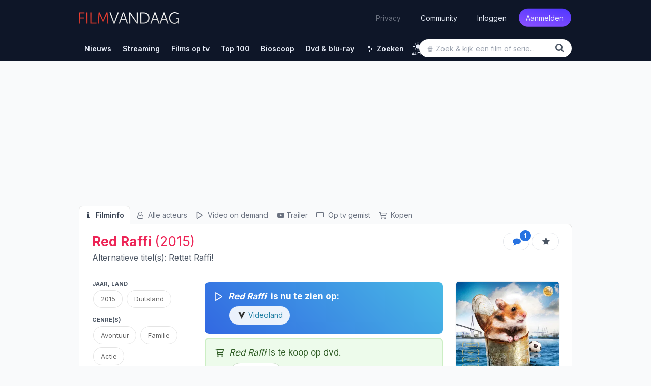

--- FILE ---
content_type: text/html; charset=UTF-8
request_url: https://www.filmvandaag.nl/film/99898-red-raffi
body_size: 26416
content:
<!doctype html>
<html lang="nl" class='enable-theme'>
<head>
    <meta charset="utf-8">
    <meta name="verify-v1" content="bc6i+QtuXcRxph8+b2RLoyfZPx3IX0PMe7nSB/VRFQ8=">
    <meta name="description" content="De 8-jarige Samuel Wiese voelt zich erg eenzaam omdat zijn vader een jaar geleden zijn familie heeft verlaten om te gaan werken als arts in…">
    <meta name="keywords" content="film, films, series, serie, kerstfilms, kerst, kerstmis, trailer, recensie, recensies, review, filmrecensies, filmrecensie, movie, films op tv, film op tv, vandaag, vanavond, morgen, bioscoop, bioscoopagenda, filmagenda, filmladder, filmagenda, biosagenda, bioscoopoverzicht, overmorgen, tv, televisie, komedie, imdb, gids, tvgids, televisiegids, tv-gids, geregisseerd, vandaag tv, netflix">
    <meta name="robots" content="index, follow, max-image-preview:large">
    <meta name="geo.region" content="NL">
    <meta property="fb:admins" content="1144552639">
    <meta property="fb:pages" content="123690534313416">
    <meta property="fb:app_id" content="239201576146081">
    <meta name="author" content="FilmVandaag.nl">
    <meta name="theme-color" media="(prefers-color-scheme: light)" content="#151922">
    <meta name="theme-color" media="(prefers-color-scheme: dark)" content="#151922">
    <meta name="viewport" content="width=device-width, initial-scale=1.0">
        <meta property="og:title" content="Red Raffi (2015)">
        <meta property="og:type" content="video.movie">
        <meta property="og:url" content="https://www.filmvandaag.nl/film/99898-red-raffi">
        <meta property="og:image" content="https://www.filmvandaag.nl/api/og-image/movie/99898-red-raffi.jpg">
                <meta property="og:image:width" content="1200">
        <meta property="og:image:height" content="630">
                <meta property="og:site_name" content="FilmVandaag.nl">
        <meta property="og:description" content="De 8-jarige Samuel Wiese voelt zich erg eenzaam omdat zijn vader een jaar geleden zijn familie heeft verlaten om te gaan werken als arts in…">
        <meta name="twitter:label1" content="Genre" /><meta name="twitter:data1" content="avontuur • familie • actie" />
<meta name="twitter:label2" content="Regie" /><meta name="twitter:data2" content="Arend Agthe" />
            <title>Red Raffi (film, 2015) - FilmVandaag.nl</title>
        <link rel="preload" href="https://cdn.filmvandaag.nl/includes/fonts/fontawesome-webfont.woff2?v=4.7.0" as="font" type="font/woff2" crossorigin>
    <link href="https://cdn.filmvandaag.nl/includes/css/style.min.css?v=2167862899" rel="stylesheet" type="text/css">
            <link rel="preconnect" href="https://cdn.filmvandaag.nl">
        <link rel="preconnect" href="https://static.filmvandaag.nl/">
    <link rel="shortcut icon" href="https://cdn.filmvandaag.nl/favicon.ico?v=2" type="image/x-icon">
    <link rel="alternate" type="application/rss+xml" href="https://www.filmvandaag.nl/feeds/rss/nieuws">
    <link rel="alternate" type="application/rss+xml" href="https://www.filmvandaag.nl/feeds/rss/nieuws?shorts=1">
    <link rel="apple-touch-icon-precomposed" href="https://cdn.filmvandaag.nl/images/apple-icon-144x144.png" sizes="144x144">
    <link rel="icon" href="https://cdn.filmvandaag.nl/images/logo_250.png" sizes="192x192">
    <link rel="canonical" href="https://www.filmvandaag.nl/film/99898-red-raffi" />
    <script src="https://cdn.filmvandaag.nl/includes/js/consent-stub.js?v=2048009530"></script>
        <link rel="preconnect" href="https://cdn-cookieyes.com">
        
            <script>
        window.iabConfig = {
            allowedVendors: [1,9,10,11,12,13,14,15,16,21,23,24,25,27,28,32,36,37,39,40,45,50,52,57,59,61,63,68,69,70,71,73,76,77,78,80,81,82,85,88,91,93,97,98,104,109,110,119,124,126,128,129,130,132,142,148,156,157,161,163,164,165,173,174,177,192,193,202,209,210,211,218,231,232,238,241,246,253,264,273,275,278,281,284,285,290,294,295,297,304,312,315,326,328,333,345,351,373,375,384,385,387,394,413,415,423,431,434,450,452,468,469,486,488,490,506,508,527,528,541,550,559,565,572,587,612,620,631,663,667,686,690,699,714,728,740,755,758,767,772,793,804,807,843,867,874,929,976,986,1002,1005,1010,1019,1020,1066,1067,1071,1126,1135,1142,1259,1271,1342,1386],
            allowedGoogleVendors: [7,11,12,15,22,35,48,61,62,80,89,122,126,153,154,161,162,165,178,184,195,196,209,221,229,230,271,274,314,316,326,336,340,348,350,359,363,398,414,432,438,440,442,445,449,479,492,494,528,550,575,576,780,827,933,987,991,1025,1028,1029,1033,1046,1047,1049,1051,1052,1097,1100,1126,1166,1171,1172,1199,1204,1236,1241,1248,1298,1301,1342,1409,1415,1423,1465,1468,1503,1509,1517,1520,1547,1560,1597,1652,1671,1674,1725,1733,1760,1765,1791,1799,1801,1834,1858,1872,1896,1905,1922,1942,1958,1987,2059,2068,2072,2074,2078,2079,2107,2121,2176,2179,2213,2219,2223,2224,2264,2290,2311,2320,2328,2331,2346,2382,2386,2387,2413,2416,2437,2441,2501,2555,2567,2568,2575,2649,2657,2663,2686,2691,2699,2702,2706,2709,2758,2776,2777,2778,2779,2810,2858,2868,2869,2878,2908,2920,2926,2928,2953,2963,3005,3014,3015,3023,3033,3044,3048,3100,3111,3115,3126,3197,3219,3234,3235,3253,3304,3309,3320,3322,3327,3731,5331,6931,8931,13731,15731,32731,33531,33931]        }
        </script>
        <script id="cookieyes" type="text/javascript" src="https://cdn-cookieyes.com/client_data/2a7f5ca5c344d2c3e6424c5ef3646fc1/script.js"></script>
    
    
        <script>
    function testAB() {
        return new Promise(function (resolve, reject) {
            var script = document.createElement('script');

            script.onload = function() {
                if (document.getElementById('ybVg4vsBhs')) {
                    resolve(false);
                } else {
                    resolve(true);
                }
            }

            script.onerror = function() {
                resolve(true);
            }

            script.src = 'https://cdn.filmvandaag.nl/includes/js/sailthru.js?v=2048009530';
            document.body.appendChild(script);
        });
    }
    </script>
    <script>window.enableThemeSelector = true;</script><script>var ad_template,width,ad_template_screen_size;function detectWidth(){return width=Math.max(document.documentElement.clientWidth,window.innerWidth||0)}!function(t,e){"object"==typeof exports&&"object"==typeof module?module.exports=e():"function"==typeof define&&define.amd?define([],e):"object"==typeof exports?exports.inView=e():t.inView=e()}(this,function(){return o=[function(t,e,n){"use strict";var n=n(2),n=(n=n)&&n.__esModule?n:{default:n};t.exports=n.default},function(t,e){t.exports=function(t){var e=typeof t;return null!=t&&("object"==e||"function"==e)}},function(t,e,n){"use strict";function o(t){return t&&t.__esModule?t:{default:t}}Object.defineProperty(e,"__esModule",{value:!0});var i=o(n(9)),r=o(n(3)),u=n(4);e.default=function(){var n,o,e,t;if("undefined"!=typeof window)return n={history:[]},o={offset:{},threshold:0,test:u.inViewport},e=(0,i.default)(function(){n.history.forEach(function(t){n[t].check()})},100),["scroll","resize","load"].forEach(function(t){return addEventListener(t,e)}),window.MutationObserver&&addEventListener("DOMContentLoaded",function(){new MutationObserver(e).observe(document.body,{attributes:!0,childList:!0,subtree:!0})}),(t=function(t){var e;if("string"==typeof t)return e=[].slice.call(document.querySelectorAll(t)),-1<n.history.indexOf(t)?n[t].elements=e:(n[t]=(0,r.default)(e,o),n.history.push(t)),n[t]}).offset=function(e){var n;return void 0!==e&&["top","right","bottom","left"].forEach((n=function(t){return"number"==typeof t})(e)?function(t){return o.offset[t]=e}:function(t){return n(e[t])?o.offset[t]=e[t]:null}),o.offset},t.threshold=function(t){return"number"==typeof t&&0<=t&&t<=1?o.threshold=t:o.threshold},t.test=function(t){return"function"==typeof t?o.test=t:o.test},t.is=function(t){return o.test(t,o)},t.offset(0),t}()},function(t,e){"use strict";Object.defineProperty(e,"__esModule",{value:!0});(function(t,e,n){e&&i(t.prototype,e),n&&i(t,n)})(o,[{key:"check",value:function(){var r=this;return this.elements.forEach(function(t){var e=r.options.test(t,r.options),n=r.current.indexOf(t),o=-1<n,i=!e&&o;e&&!o&&(r.current.push(t),r.emit("enter",t)),i&&(r.current.splice(n,1),r.emit("exit",t))}),this}},{key:"on",value:function(t,e){return this.handlers[t].push(e),this}},{key:"once",value:function(t,e){return this.singles[t].unshift(e),this}},{key:"emit",value:function(t,e){for(;this.singles[t].length;)this.singles[t].pop()(e);for(var n=this.handlers[t].length;-1<--n;)this.handlers[t][n](e);return this}}]);var n=o;function o(t,e){if(!(this instanceof o))throw new TypeError("Cannot call a class as a function");this.options=e,this.elements=t,this.current=[],this.handlers={enter:[],exit:[]},this.singles={enter:[],exit:[]}}function i(t,e){for(var n=0;n<e.length;n++){var o=e[n];o.enumerable=o.enumerable||!1,o.configurable=!0,"value"in o&&(o.writable=!0),Object.defineProperty(t,o.key,o)}}e.default=function(t,e){return new n(t,e)}},function(t,e){"use strict";Object.defineProperty(e,"__esModule",{value:!0}),e.inViewport=function(t,e){var n=(t=t.getBoundingClientRect()).top,o=t.right,i=t.bottom,r=t.left,u=t.width,t=t.height,r=window.innerWidth-r,n=window.innerHeight-n,u=e.threshold*u,t=e.threshold*t;return i>e.offset.top+t&&r>e.offset.right+u&&n>e.offset.bottom+t&&o>e.offset.left+u}},function(e,t){!function(t){t="object"==typeof t&&t&&t.Object===Object&&t;e.exports=t}.call(t,function(){return this}())},function(t,e,n){var n=n(5),o="object"==typeof self&&self&&self.Object===Object&&self,n=n||o||Function("return this")();t.exports=n},function(t,e,n){var g=n(1),y=n(8),b=n(10),x=Math.max,_=Math.min;t.exports=function(o,n,t){function i(t){var e=a,n=f;return a=f=void 0,p=t,l=o.apply(n,e)}function r(t){var e=t-h;return void 0===h||n<=e||e<0||v&&s<=t-p}function u(){var t,e=y();return r(e)?c(e):void(d=setTimeout(u,(t=n-((e=e)-h),v?_(t,s-(e-p)):t)))}function c(t){return d=void 0,w&&a?i(t):(a=f=void 0,l)}function e(){var t=y(),e=r(t);if(a=arguments,f=this,h=t,e){if(void 0===d)return p=t=h,d=setTimeout(u,n),m?i(t):l;if(v)return d=setTimeout(u,n),i(h)}return void 0===d&&(d=setTimeout(u,n)),l}var a,f,s,l,d,h,p=0,m=!1,v=!1,w=!0;if("function"!=typeof o)throw new TypeError("Expected a function");return n=b(n)||0,g(t)&&(m=!!t.leading,v="maxWait"in t,s=v?x(b(t.maxWait)||0,n):s,w="trailing"in t?!!t.trailing:w),e.cancel=function(){void 0!==d&&clearTimeout(d),a=h=f=d=void(p=0)},e.flush=function(){return void 0===d?l:c(y())},e}},function(t,e,n){var o=n(6);t.exports=function(){return o.Date.now()}},function(t,e,n){var r=n(7),u=n(1);t.exports=function(t,e,n){var o=!0,i=!0;if("function"!=typeof t)throw new TypeError("Expected a function");return u(n)&&(o="leading"in n?!!n.leading:o,i="trailing"in n?!!n.trailing:i),r(t,e,{leading:o,maxWait:e,trailing:i})}},function(t,e){t.exports=function(t){return t}}],i={},n.m=o,n.c=i,n.p="",n(0);function n(t){var e;return(i[t]||(e=i[t]={exports:{},id:t,loaded:!1},o[t].call(e.exports,e,e.exports,n),e.loaded=!0,e)).exports}var o,i}),width=detectWidth(),ad_template=995<=width?"desktop":768<=width?"tablet":"mobile",ad_template_screen_size=1620<=width?"desktop-extra-large":1366<=width?"desktop-large":ad_template,inView.offset(-750);let themeSelector=function(){const t="theme-preference";let n;n=localStorage.getItem(t)?localStorage.getItem(t):"auto";function e(){localStorage.setItem(t,n),o()}const o=function(){let e=n;"auto"===n&&(e=window.matchMedia("(prefers-color-scheme: dark)").matches?"dark":"light"),document.firstElementChild.setAttribute("data-theme",e),document.firstElementChild.setAttribute("data-theme-config",n),window.colorTheme=e,document.querySelectorAll(".theme-toggle").forEach(t=>{t.setAttribute("aria-label",e)})},i=(o(),window.onload=function(){o(),document.querySelectorAll(".theme-toggle").forEach(t=>{t.addEventListener("click",i)})},function(){"light"===n?n="dark":"dark"===n?n="auto":"auto"===n&&(n="light"),n,window.evnt("Click",{type:"Toggle Theme",theme:n,color_scheme:window.matchMedia&&window.matchMedia("(prefers-color-scheme: dark)").matches?"dark":"light"}),e()});window.matchMedia("(prefers-color-scheme: dark)").addEventListener("change",({})=>{"auto"===n&&e()})};window.enableThemeSelector&&themeSelector();</script>
            <!-- Google Tag Manager Production -->
            <script>
                (function(w, d, s, l, i) {
                    w[l] = w[l] || [];
                    w[l].push({
                        'gtm.start': new Date().getTime(),
                        event: 'gtm.js'
                    });
                    var f = d.getElementsByTagName(s)[0],
                        j = d.createElement(s),
                        dl = l != 'dataLayer' ? '&l=' + l : '';
                    j.async = true;
                    j.src =
                        'https://www.googletagmanager.com/gtm.js?id=' + i + dl;
                    f.parentNode.insertBefore(j, f);
                })(window, document, 'script', 'dataLayer', 'GTM-MPR73JB');
            </script>
            <!-- End Google Tag Manager -->
                
    <script>
    window.plausible = window.plausible || function() { (window.plausible.q = window.plausible.q || []).push(arguments) }
    </script>
        <script>
        const injectFrontendScript = function(path) {
            const script = document.createElement('script');
            
            script.id = path + '-frontend-content';
            
            // Set data attributes
            if (path === 'js') {
                script.defer = true;
                script.src = 'https://www.filmvandaag.nl/assets/frontend.js';
            }

            document.head.appendChild(script);
        }
        
        injectFrontendScript('js');
        window.plausible=window.plausible||function(){(plausible.q=plausible.q||[]).push(arguments)},plausible.init=plausible.init||function(i){plausible.o=i||{}};
        plausible.init({
            endpoint: 'https://www.filmvandaag.nl/assets/api/frontend',
            customProperties: {
                author: false,
                logged_in: false            }
        });
    </script>
        
    <script>    window.fv = window.fv || {};
    window.fv.cmd = [];

    window.fv.posthog = {
        cmd: [],
        config: {
            init: true,
            autocapture: false        }
    }

    function evnt(name, args) {
        // Add user_id to all events if available, preserving existing args
        if (window.fv && window.fv.userId) {
            if (!args) {
                args = {user_id: window.fv.userId};
            } else if (!args.user_id) {
                args = Object.assign({}, args, {user_id: window.fv.userId});
            }
        }
        
        if (typeof posthog !== 'undefined') {
            posthog.capture(name, args);
        } else {
            window.fv.posthog.cmd.push(function() {
                posthog.capture(name, args);
            });
        }

        //plausible(name, {props: args});

            }

    function sendEvent(args, type) {
        type = (typeof type !== 'undefined') ? type : 'ua';
        var event = {
            event: 'gaTriggerEvent',
            gaEventCategory: args.category || null,
            gaEventAction: args.action || null,
            gaEventLabel: args.label || null,
            gaEventValue: args.value == undefined ? null : args.value,
            gaEventNonInteraction: args.nonInteraction == undefined ? true : args.nonInteraction,
            transport: args.transport || null
        };
        //window.dataLayer.push(event);
                return true;
    }

    </script>    <script>
        window.fv.debug = false;
        window.fv.prebid = {
            refresh: true,
            debug: false,
            showheroesBid: 0        };
    </script>
    <script>!function(){"use strict";function e(e){this.debugMode=window.fv.prebid.debug||!1,this.debugMode&&this.log("Debug mode enabled!","notification"),this.deviceType=window.ad_template,this.screenSize=window.ad_template_screen_size,this.initialized=!1,this.actSlotsInterval={},this.lazyAdUnits=[],this.startTime=Date.now(),this.log("User screen size: "+this.screenSize,"notification")}e.prototype.initPrebid=function(){this.log("Initialize Prebid...","notification");var i,a,e,d,r,t=this;function n(e,d){a[i]._Q.push([e,d])}t.FAILSAFE_TIMEOUT=3e3,t.PREBID_TIMEOUT=1500,window.pbjs=window.pbjs||{},window.pbjs.que=window.pbjs.que||[],window.pbjs.que.push(function(){window.pbjs.setConfig({consentManagement:{gdpr:{cmpApi:"iab",timeout:1e4,defaultGdprScope:!0}}})}),i="apstag",a=window,r=document,e="script",a[i]||(a[i]={init:function(){n("i",arguments)},fetchBids:function(){n("f",arguments)},setDisplayBids:function(){},targetingKeys:function(){return[]},_Q:[]},(d=r.createElement(e)).async=!0,d.src="//c.amazon-adsystem.com/aax2/apstag.js",(r=r.getElementsByTagName(e)[0]).parentNode.insertBefore(d,r)),apstag.init({pubID:"d02f0482-a50f-427c-ac01-9856371f1f6b",adServer:"googletag",schain:{complete:1,ver:"1.0",nodes:[{asi:"refinery89.com",sid:"00449",hp:1,name:"Filmvandaag.nl"}]}});try{var s=t.getAdUnits();pbjs.que.push(function(){pbjs.addAdUnits(s),pbjs.setConfig({priceGranularity:{buckets:[{precision:2,max:3,increment:.01},{max:8,increment:.05},{max:20,increment:.1},{max:25,increment:.25}]}}),pbjs.aliasBidder("appnexus","webo2"),pbjs.aliasBidder("criteo","criteo2"),pbjs.aliasBidder("appnexus","appnexus2"),pbjs.aliasBidder("rubicon","rubicon2"),pbjs.setConfig({currency:{adServerCurrency:"EUR",conversionRateFile:"https://currency.prebid.org/latest.json"}}),pbjs.setBidderConfig({bidders:["appnexus2","rubicon2","smartadserver","criteo2","triplelift","seedtag","pubmatic","smartadserver","invibes","gumgum"],config:{schain:{validation:"strict",config:{ver:"1.0",complete:1,nodes:[{asi:"refinery89.com",sid:"00449",hp:1}]}}}}),pbjs.bidderSettings={standard:{},webo2:{bidCpmAdjustment:function(e,d){return t.log("Webo2: "+e,"notification"),e}},seedtag:{bidCpmAdjustment:function(e,d){return t.log("Seedtag: "+e,"notification"),e}},appnexus2:{bidCpmAdjustment:function(e,d){return t.log("AppNexus2: "+e,"notification"),e}},rubicon2:{bidCpmAdjustment:function(e,d){return t.log("Rubicon2: "+e,"notification"),e}},adform:{bidCpmAdjustment:function(e,d){return t.log("Adform: "+e,"notification"),e}},pubmatic:{bidCpmAdjustment:function(e,d){return t.log("Pubmatic: "+e,"notification"),e}},criteo:{bidCpmAdjustment:function(e,d){return t.log("Criteo: "+e,"notification"),e}},teads:{bidCpmAdjustment:function(e,d){return t.log("Teads: "+e,"notification"),e}},criteo2:{bidCpmAdjustment:function(e,d){return t.log("Criteo2: "+e,"notification"),e}},improvedigital:{bidCpmAdjustment:function(e,d){return t.log("Improve Digital: "+e,"notification"),.75*e}},triplelift:{bidCpmAdjustment:function(e,d){return t.log("Triplelift: "+e,"notification"),e}},smartadserver:{bidCpmAdjustment:function(e,d){return t.log("SmartAdserver: "+e,"notification"),e}},invibes:{bidCpmAdjustment:function(e,d){return t.log("Invibes: "+e,"notification"),e}},gumgum:{bidCpmAdjustment:function(e,d){return t.log("Gumgum: "+e,"notification"),e}}},t.executeParallelAuctionAlongsidePrebid()}),setTimeout(function(){t.initAdServer(!0)},t.FAILSAFE_TIMEOUT)}catch(e){t.log(e,"error")}},e.prototype.initAdServer=function(){pbjs.initAdserverSet||(window.prebid.log("Initialize DFP...","notification"),this.log("Delta = "+(Date.now()-this.startTime)+"ms"),pbjs.initAdserverSet=!0,googletag.cmd.push(function(){googletag.pubads().refresh()}),window.prebid.initialized=!0)},e.prototype.refreshAd=function(e,d,i){var a=e.getSlotElementId();this.executeParallelAuctionAlongsidePrebid(e,a,i)},e.prototype.refreshAds=function(){function a(e){void 0===r.actSlotsInterval[e]&&(r.actSlotsInterval[e]=setInterval(function(){0!=m[e][1]&&0!=m[e][2]&&Date.now()-m[e][1]+m[e][0]>t&&(e in window.gptAdSlots?setTimeout(function(){Date.now()-m[e][1]+m[e][0]>t&&1==m[e][2]&&p(window.gptAdSlots[e])},n):m[e]=[0,0,0])},d))}var r=this,t=(r.log("Ad refresh enabled...","notification"),26e3),n=4e3,d=2e3,i=(r.deviceType,window.top||window.parent||window),s=function(){try{return!(!i.document||!i.document.hasFocus())&&i.document.hasFocus()}catch(e){}return!1},o=function(){try{var e,d;return i.document&&(e="undefined",typeof i.document.mozHidden!=e?d="mozHidden":typeof i.document.msHidden!=e?d="msHidden":typeof i.document.webkitHidden!=e?d="webkitHidden":"hidden"!=typeof i.document.hidden&&(d="hidden")),!(!i.document||void 0===i.document[d]||i.document[d])}catch(e){r.log(e,"error")}return!1},p=function(e){try{var d,i,a=e.getSlotElementId();a?(d=s(),i=o(),d&&i?(r.refreshAd(e),m[a]=[0,0,0],r.log("Refresh initiated: "+a,"success")):m[a][0]=0):r.log("Slot not found: "+e)}catch(e){r.log(e,"error")}};try{for(var m=[],e=googletag.pubads().getSlots(),b=0;b<e.length;b++)m[e[b].getSlotElementId()]=[0,0,0];Object.keys(m).forEach(function(e){a(e)}),googletag.pubads().addEventListener("slotVisibilityChanged",function(e){var d,i=e.slot.getSlotElementId();m[i]=m[i]||[0,0,0],a(i),r.log("slotVisibilityChanged: "+i+" ("+e.inViewPercentage+"% visible)","notification"),e.inViewPercentage<30?m[i][2]=0:(m[i][2]=1,d=Date.now(),0==m[i][1]?m[i][1]=d:m[i][0]=d-m[i][1],m[i][0]>t&&(0!=n?setTimeout(function(){m[i][0]>t&&1==m[i][2]&&p(e.slot)},n):p(e.slot)))})}catch(e){r.log(e,"error")}},e.prototype.getAdUnits=function(){var e=this,d=[];if("desktop"==e.deviceType?(d.push({code:"div-gpt-ad-billboard",mediaTypes:{banner:{sizes:[[970,250],[728,90],[300,250]]}},bids:[{bidder:"criteo",params:{zoneId:1398696,publisherSubId:"filmvandaag.nl"}},{bidder:"criteo",params:{zoneId:1398695,publisherSubId:"filmvandaag.nl"}},{bidder:"criteo2",params:{networkId:8579,publisherSubId:"Filmvandaag.nl"}},{bidder:"appnexus2",params:{placementId:"26555580"}},{bidder:"rubicon2",params:{accountId:"14940",siteId:"300476",zoneId:"1510258"}},{bidder:"adform",params:{mid:"1515977"}},{bidder:"improvedigital",params:{placementId:"23319567",publisherId:261}},{bidder:"triplelift",params:{inventoryCode:"Refinery89_RON_Desktop_970x250"}},{bidder:"pubmatic",params:{adSlot:"3454182",publisherId:"158018"}},{bidder:"smartadserver",params:{domain:"https://prg.smartadserver.com/",formatId:"73940",pageId:"1636979",siteId:"524289"}}]}),d.push({code:"div-gpt-ad-rectangle-sidebar-1",mediaTypes:{banner:{sizes:[[300,600],[300,250],[160,600],[120,600]]}},bids:[{bidder:"criteo",params:{zoneId:1398689,publisherSubId:"filmvandaag.nl"}},{bidder:"criteo",params:{zoneId:1398690,publisherSubId:"filmvandaag.nl"}},{bidder:"criteo2",params:{networkId:8579,publisherSubId:"Filmvandaag.nl"}},{bidder:"webo2",params:{placementId:26439903}},{bidder:"appnexus2",params:{placementId:"26555575"}},{bidder:"rubicon2",params:{accountId:"14940",siteId:"300476",zoneId:"1510254"}},{bidder:"adform",params:{mid:"1515969"}},{bidder:"triplelift",params:{inventoryCode:"Refinery89_RON_Desktop_300x600_ATF"}},{bidder:"pubmatic",params:{adSlot:"3454178",publisherId:"158018"}},{bidder:"smartadserver",params:{domain:"https://prg.smartadserver.com/",formatId:"73025",pageId:"1636979",siteId:"524289"}}]}),d.push({code:"div-gpt-ad-rectangle-sidebar-2",mediaTypes:{banner:{sizes:[[300,600],[300,250],[160,600],[120,600]]}},bids:[{bidder:"criteo",params:{zoneId:1398690,publisherSubId:"filmvandaag.nl"}},{bidder:"criteo",params:{zoneId:1398689,publisherSubId:"filmvandaag.nl"}},{bidder:"criteo2",params:{networkId:8579,publisherSubId:"Filmvandaag.nl"}},{bidder:"webo2",params:{placementId:26439903}},{bidder:"appnexus2",params:{placementId:"26555576"}},{bidder:"rubicon2",params:{accountId:"14940",siteId:"300476",zoneId:"1510254"}},{bidder:"adform",params:{mid:"1515970"}},{bidder:"triplelift",params:{inventoryCode:"Refinery89_RON_Desktop_300x600_BTF"}},{bidder:"pubmatic",params:{adSlot:"3454179",publisherId:"158018"}},{bidder:"smartadserver",params:{domain:"https://prg.smartadserver.com/",formatId:"73026",pageId:"1636979",siteId:"524289"}}]}),"desktop-extra-large"==e.screenSize?d.push({code:"div-gpt-ad-skys-left",mediaTypes:{banner:{sizes:[[300,600],[160,600],[120,600]]}},bids:[{bidder:"criteo",params:{zoneId:1398689,publisherSubId:"filmvandaag.nl"}},{bidder:"criteo",params:{zoneId:1398688,publisherSubId:"filmvandaag.nl"}},{bidder:"criteo",params:{zoneId:1398687,publisherSubId:"filmvandaag.nl"}},{bidder:"criteo2",params:{networkId:8579,publisherSubId:"Filmvandaag.nl"}},{bidder:"webo2",params:{placementId:26439903}},{bidder:"appnexus2",params:{placementId:"26555575"}},{bidder:"rubicon2",params:{accountId:"14940",siteId:"300476",zoneId:"1510254"}},{bidder:"adform",params:{mid:"1515969"}},{bidder:"triplelift",params:{inventoryCode:"Refinery89_RON_Desktop_300x600_ATF"}},{bidder:"pubmatic",params:{adSlot:"3454178",publisherId:"158018"}},{bidder:"smartadserver",params:{domain:"https://prg.smartadserver.com/",formatId:"73025",pageId:"1636979",siteId:"524289"}}]}):"desktop-large"==e.screenSize?d.push({code:"div-gpt-ad-skys-left",mediaTypes:{banner:{sizes:[[160,600],[120,600]]}},bids:[{bidder:"criteo",params:{zoneId:1398688,publisherSubId:"filmvandaag.nl"}},{bidder:"criteo",params:{zoneId:1398687,publisherSubId:"filmvandaag.nl"}},{bidder:"criteo2",params:{networkId:8579,publisherSubId:"Filmvandaag.nl"}},{bidder:"appnexus2",params:{placementId:"26555569"}},{bidder:"rubicon2",params:{accountId:"14940",siteId:"300476",zoneId:"1510254"}},{bidder:"adform",params:{mid:"1515979"}},{bidder:"triplelift",params:{inventoryCode:"Refinery89_RON_Desktop_160x600"}},{bidder:"pubmatic",params:{adSlot:"3454178",publisherId:"158018"}},{bidder:"smartadserver",params:{domain:"https://prg.smartadserver.com/",formatId:"73025",pageId:"1636979",siteId:"524289"}}]}):d.push({code:"div-gpt-ad-skys-left",mediaTypes:{banner:{sizes:[120,600]}},bids:[{bidder:"criteo",params:{zoneId:1398687,publisherSubId:"filmvandaag.nl"}},{bidder:"criteo2",params:{networkId:8579,publisherSubId:"Filmvandaag.nl"}},{bidder:"appnexus2",params:{placementId:"26555569"}},{bidder:"rubicon2",params:{accountId:"14940",siteId:"300476",zoneId:"1510254"}},{bidder:"adform",params:{mid:"1515979"}},{bidder:"triplelift",params:{inventoryCode:"Refinery89_RON_Desktop_160x600"}},{bidder:"pubmatic",params:{adSlot:"3454178",publisherId:"158018"}},{bidder:"smartadserver",params:{domain:"https://prg.smartadserver.com/",formatId:"73025",pageId:"1636979",siteId:"524289"}}]})):"tablet"==e.deviceType?d.push({code:"div-gpt-ad-leaderboard-tablet",mediaTypes:{banner:{sizes:[[728,90],[468,60]]}},bids:[{bidder:"criteo",params:{zoneId:1398695,publisherSubId:"filmvandaag.nl"}},{bidder:"criteo",params:{zoneId:1398694,publisherSubId:"filmvandaag.nl"}},{bidder:"criteo2",params:{networkId:8579,publisherSubId:"Filmvandaag.nl"}},{bidder:"appnexus2",params:{placementId:"26555578"}},{bidder:"rubicon2",params:{accountId:"14940",siteId:"300476",zoneId:"1510258"}},{bidder:"triplelift",params:{inventoryCode:"Refinery89_RON_Desktop_728x90"}},{bidder:"pubmatic",params:{adSlot:"3454180",publisherId:"158018"}},{bidder:"smartadserver",params:{domain:"https://prg.smartadserver.com/",formatId:"73942",pageId:"1636979",siteId:"524289"}}]}):"mobile"==e.deviceType&&(d.push({code:"div-gpt-ad-rectangle-mobile-top",mediaTypes:{banner:{sizes:[[336,280],[320,250],[300,50],[300,100],[300,250],[320,50],[320,100],[320,240]]}},bids:[{bidder:"criteo",params:{zoneId:1398693,publisherSubId:"filmvandaag.nl"}},{bidder:"criteo",params:{zoneId:1398692,publisherSubId:"filmvandaag.nl"}},{bidder:"criteo",params:{zoneId:1398690,publisherSubId:"filmvandaag.nl"}},{bidder:"criteo2",params:{networkId:8579,publisherSubId:"Filmvandaag.nl"}},{bidder:"webo2",params:{placementId:26439904}},{bidder:"appnexus2",params:{placementId:"26555588"}},{bidder:"rubicon2",params:{accountId:"14940",siteId:"300476",zoneId:"1510250"}},{bidder:"adform",params:{mid:"1515985"}},{bidder:"improvedigital",params:{placementId:"23319569",publisherId:261}},{bidder:"triplelift",params:{inventoryCode:"Refinery89_RON_Mobile-300x250-Top"}},{bidder:"pubmatic",params:{adSlot:"3454188",publisherId:"158018"}},{bidder:"smartadserver",params:{domain:"https://prg.smartadserver.com/",formatId:"73028",pageId:"1636979",siteId:"524289"}}]}),d.push({code:"div-gpt-ad-inpage-small",mediaTypes:{banner:{sizes:[[300,50],[300,100],[320,50],[320,100]]}},bids:[{bidder:"criteo",params:{zoneId:1398692,publisherSubId:"filmvandaag.nl"}},{bidder:"criteo",params:{zoneId:1398691,publisherSubId:"filmvandaag.nl"}},{bidder:"criteo2",params:{networkId:8579,publisherSubId:"Filmvandaag.nl"}},{bidder:"adform",params:{mid:"1515981"}},{bidder:"appnexus2",params:{placementId:"26555588"}},{bidder:"rubicon2",params:{accountId:"14940",siteId:"300476",zoneId:"1510254"}},{bidder:"improvedigital",params:{placementId:"23319571",publisherId:261}},{bidder:"triplelift",params:{inventoryCode:"Refinery89_RON_Mobile-320x100-Infinite"}},{bidder:"pubmatic",params:{adSlot:"4661242",publisherId:"158018"}},{bidder:"smartadserver",params:{domain:"https://prg.smartadserver.com/",formatId:"73031",pageId:"1636979",siteId:"524289"}}]})),"tablet"==e.deviceType||"desktop"==e.deviceType)for(var i=1;i<=7;i++)e.lazyAdUnits["inpage-"+i]=[{code:"div-gpt-ad-inpage-"+i,mediaTypes:{banner:{sizes:[[336,280],[300,250],[320,240]]},video:{playerSize:[640,360],context:"outstream",mimes:["video/mp4"],protocols:[1,2,3,4,5,6,7,8],playbackmethod:[2],skip:0,minduration:3,maxduration:120,linearity:1,api:[1,2],renderer:{url:"https://acdn.adnxs.com/video/outstream/ANOutstreamVideo.js",render:function(e){e.renderer.push(()=>{ANOutstreamVideo.renderAd({targetId:e.adUnitCode,adResponse:e})})},backupOnly:!0}}},bids:[{bidder:"criteo",params:{zoneId:1398693,publisherSubId:"filmvandaag.nl"}},{bidder:"criteo",params:{zoneId:1398690,publisherSubId:"filmvandaag.nl"}},{bidder:"criteo2",params:{networkId:8579,publisherSubId:"Filmvandaag.nl"}},{bidder:"webo2",params:{placementId:26439904}},{bidder:"appnexus2",params:{placementId:"26555582"}},{bidder:"rubicon2",params:{accountId:"14940",siteId:"300476",zoneId:"1510254"}},{bidder:"adform",params:{mid:"1515986"}},{bidder:"teads",params:{placementId:"119126",pageId:"109547"}},{bidder:"improvedigital",params:{placementId:"23319568",publisherId:261}},{bidder:"triplelift",params:{inventoryCode:"Refinery89_RON_Desktop_300x250_BTF"}},{bidder:"pubmatic",params:{adSlot:"4661241",publisherId:"158018"}},{bidder:"smartadserver",params:{domain:"https://prg.smartadserver.com/",formatId:"73029",pageId:"1636979",siteId:"524289"}},{bidder:"appnexus2",params:{placementId:27747817,video:{skippable:!0,playback_method:["auto_play_sound_off"]}}},{bidder:"invibes",params:{placementId:"invibes_filmvandaag",customEndpoint:"https://bid4.videostep.com/Bid/VideoAdContent"}}]}];else if("mobile"==e.deviceType){e.lazyAdUnits.bottom=[{code:"div-gpt-ad-rectangle-mobile-bottom",mediaTypes:{banner:{sizes:[[336,280],[320,250],[300,50],[300,100],[300,250],[320,50],[320,100],[320,240]]}},bids:[{bidder:"criteo",params:{zoneId:1398693,publisherSubId:"filmvandaag.nl"}},{bidder:"criteo",params:{zoneId:1398690,publisherSubId:"filmvandaag.nl"}},{bidder:"criteo",params:{zoneId:1398692,publisherSubId:"filmvandaag.nl"}},{bidder:"criteo2",params:{networkId:8579,publisherSubId:"Filmvandaag.nl"}},{bidder:"appnexus2",params:{placementId:"26555586"}},{bidder:"rubicon2",params:{accountId:"14940",siteId:"300476",zoneId:"1510254"}},{bidder:"adform",params:{mid:"1515968"}},{bidder:"triplelift",params:{inventoryCode:"Refinery89_RON_Mobile-300x250-Low"}},{bidder:"pubmatic",params:{adSlot:"3454186",publisherId:"158018"}},{bidder:"smartadserver",params:{domain:"https://prg.smartadserver.com/",formatId:"73031",pageId:"1636979",siteId:"524289"}}]}];for(i=1;i<=7;i++){var a=[[336,280],[320,250],[300,600],[300,50],[300,100],[300,250],[320,50],[320,100],[16,9],[320,240],[320,400]];1===i&&a.push([320,500],[320,480]),e.lazyAdUnits["inpage-"+i]=[{code:"div-gpt-ad-inpage-"+i+"-mob",mediaTypes:{banner:{sizes:a},video:{playerSize:[640,360],context:"outstream",mimes:["video/mp4"],protocols:[1,2,3,4,5,6,7,8],playbackmethod:[2],skip:0,minduration:3,maxduration:120,linearity:1,api:[1,2],renderer:{url:"https://acdn.adnxs.com/video/outstream/ANOutstreamVideo.js",render:function(e){e.renderer.push(()=>{ANOutstreamVideo.renderAd({targetId:e.adUnitCode,adResponse:e})})},backupOnly:!0}}},bids:[{bidder:"criteo",params:{zoneId:1398693,publisherSubId:"filmvandaag.nl"}},{bidder:"criteo",params:{zoneId:1398690,publisherSubId:"filmvandaag.nl"}},{bidder:"criteo",params:{zoneId:1398692,publisherSubId:"filmvandaag.nl"}},{bidder:"criteo2",params:{networkId:8579,publisherSubId:"Filmvandaag.nl"}},{bidder:"appnexus2",params:{placementId:"34906711"}},{bidder:"rubicon2",params:{accountId:"14940",siteId:"300476",zoneId:"1510254"}},{bidder:"adform",params:{mid:"1515967"}},{bidder:"teads",params:{placementId:"119125",pageId:"109546"}},{bidder:"improvedigital",params:{placementId:"23319570",publisherId:261}},{bidder:"triplelift",params:{inventoryCode:"Refinery89_RON_Mobile-300x250-Mid"}},{bidder:"seedtag",params:{adUnitId:"26630000",placement:"inArticle",publisherId:"7669-1209-01"}},{bidder:"pubmatic",params:{adSlot:"3454187",publisherId:"158018"}},{bidder:"smartadserver",params:{domain:"https://prg.smartadserver.com/",formatId:"73029",pageId:"1636979",siteId:"524289"}},{bidder:"appnexus2",params:{placementId:27747817,video:{skippable:!0,playback_method:["auto_play_sound_off"]}}},{bidder:"invibes",params:{placementId:"invibes_filmvandaag",customEndpoint:"https://bid4.videostep.com/Bid/VideoAdContent"}},{bidder:"gumgum",params:{zone:"330zqbjv",slot:1223262}}]}]}}return"tablet"==e.deviceType&&(e.lazyAdUnits.bottom=[{code:"div-gpt-ad-leaderboard-tablet-bottom",mediaTypes:{banner:{sizes:[[728,90],[468,60]]}},bids:[{bidder:"criteo",params:{zoneId:1398695,publisherSubId:"filmvandaag.nl"}},{bidder:"criteo",params:{zoneId:1398694,publisherSubId:"filmvandaag.nl"}},{bidder:"criteo2",params:{networkId:8579,publisherSubId:"Filmvandaag.nl"}},{bidder:"appnexus2",params:{placementId:"26555579"}},{bidder:"rubicon2",params:{accountId:"14940",siteId:"300476",zoneId:"1510254"}},{bidder:"triplelift",params:{inventoryCode:"Refinery89_RON_Desktop-728x90-BTF"}},{bidder:"pubmatic",params:{adSlot:"3454181",publisherId:"158018"}},{bidder:"smartadserver",params:{domain:"https://prg.smartadserver.com/",formatId:"73941",pageId:"1636979",siteId:"524289"}}]}]),d},e.prototype.getAPSAdUnits=function(e){for(var d=[],i=0;i<e.length;i++)void 0!==e[i].mediaTypes&&d.push({slotID:e[i].code,sizes:e[i].mediaTypes.banner.sizes});return d},e.prototype.displayAd=function(a,r,e,t,d){var i,n=this,t=void 0!==t?t:"",d=void 0!==d&&d;return e?inView("#preload-ad-"+a).once("enter",function(i){(i.offsetWidth||i.offsetHeight||i.getClientRects().length||d)&&!function e(){var d;n.initialized?(-1!==a.indexOf("inpage-")&&window.fv.loggedIn&&window.fv.showAds&&((d=document.createElement("a")).className="label-filter tiny accent cta",d.innerHTML="Advertenties uitschakelen",d.href="/instellingen/donatie?ref=ad_button",d.onclick=function(){plausible("Click",{props:{element:"Doneer",user_id:window.fv.userId||null}})},i.insertBefore(d,i.children[0])),(d=document.createElement("div")).id=r,d.className="is-ad "+t,i.appendChild(d),googletag.cmd.push(function(){var e=window.gptLazyAdSlots[r];window.gptAdSlots[r]=googletag.defineSlot(e[0],e[1],e[2]).addService(googletag.pubads()).setTargeting("ad-unit",r),void 0!==n.lazyAdUnits[a]&&pbjs.que.push(function(){pbjs.addAdUnits(n.lazyAdUnits[a])}),window.prebid.refreshAd(window.gptAdSlots[r],!0,a)})):setTimeout(e,1e3)}()}):(e=document.getElementById("preload-ad-"+a),(i=document.createElement("div")).id=r,i.className="is-ad",e.appendChild(i)),!0},e.prototype.executeParallelAuctionAlongsidePrebid=function(d,a,e){var i,r,t=this,n={adserverRequestSent:!1,aps:!1,prebid:!1,isRefresh:!(!d||!a)};function s(){n.aps&&n.prebid&&(t.log("Both APS and Prebid have returned bids for "+e+", initiate ad request...","notification"),o())}function o(e){!0!==n.adserverRequestSent&&(n.adserverRequestSent=!0,(e=void 0===e?!1:e)&&t.log("Failsafe timeout...","warning"),n.isRefresh?googletag.pubads().refresh([d]):t.initAdServer())}n.isRefresh||t.log("Send initial bid requests to APS and Prebid...","notification"),void 0!==e&&void 0===t.lazyAdUnits[e]?(t.log("Ad unit not in auction, so proceed: "+a,"warning"),n.aps=!0,n.prebid=!0,s()):(n.aps&&!n.isRefresh||(r=t.getAPSAdUnits(t.getAdUnits()),void 0!==e&&(i=!!t.lazyAdUnits[e]&&t.lazyAdUnits[e][0],r=t.getAPSAdUnits([i])),n.isRefresh&&void 0===e||!r?n.aps=!0:apstag.fetchBids({slots:r},function(e){googletag.cmd.push(function(){n.aps=!0,n.isRefresh?(apstag.setDisplayBids([a]),t.log("Received APS bids for: "+a,"success")):(apstag.setDisplayBids(),t.log("APS bid request completed...","notification")),s()})})),n.prebid&&!n.isRefresh||window.pbjs.que.push(function(){window.pbjs.requestBids({timeout:t.PREBID_TIMEOUT,adUnitCodes:a?[a]:[],bidsBackHandler:function(e,d,i){googletag.cmd.push(function(){n.prebid=!0,n.isRefresh?(pbjs.setTargetingForGPTAsync([a]),t.log("Received Prebid bids for: "+a,"success")):(pbjs.setTargetingForGPTAsync&&pbjs.setTargetingForGPTAsync(),t.log("Prebid bid request completed...","notification")),t.debugMode,s()})}})})),n.isRefresh||window.setTimeout(function(){o(!0)},t.FAILSAFE_TIMEOUT)},e.prototype.log=function(e,d){this.debugMode&&console.log("%c[FVPrebid]%c "+e,"background:"+("error"==d?"#e8003a":"warning"==d?"#f5935a":"notification"==d?"#679cea":"#34be8b")+";color:#fff;","")},window.FVPrebid=e}(),window.prebid=new FVPrebid;</script>    <script>
        window.fv.waTest = false;
        
        window.gptAdSlots = [];
        window.gptLazyAdSlots = [];
        window.initAds = function() {
            googletag.cmd.push(function() {
                                    googletag.pubads().disableInitialLoad();
                    googletag.pubads().enableSingleRequest();
                    googletag.pubads().collapseEmptyDivs();

                    // SH
                    // gptAdSlots['div-gpt-ad-outpage-video'] = googletag.defineSlot('/7103628/outpage_video', [
                    //     [1,1]
                    // ], 'div-gpt-ad-outpage-video').addService(googletag.pubads());

                    if (ad_template == 'desktop') {
                        gptAdSlots['div-gpt-ad-billboard'] = googletag.defineSlot('/7103628/filmvandaag_desktop_header', [
                            [728, 90],
                            [970, 250]
                        ], 'div-gpt-ad-billboard').addService(googletag.pubads());
                        gptAdSlots['div-gpt-ad-rectangle-sidebar-1'] = googletag.defineSlot('/7103628/filmvandaag_desktop_side_right_1', [
                            [300, 600],
                            [300, 250],
                            [160, 600],
                            [120, 600]
                        ], 'div-gpt-ad-rectangle-sidebar-1').addService(googletag.pubads());
                        gptAdSlots['div-gpt-ad-rectangle-sidebar-2'] = googletag.defineSlot('/7103628/filmvandaag_desktop_side_right_2', [
                            [300, 600],
                            [300, 250],
                            [160, 600],
                            [120, 600]
                        ], 'div-gpt-ad-rectangle-sidebar-2').addService(googletag.pubads());

                        if (ad_template_screen_size == 'desktop-extra-large') {
                            gptAdSlots['div-gpt-ad-skys-left'] = googletag.defineSlot('/7103628/filmvandaag_desktop_side_left_big', [
                                [300, 600],
                                [160, 600],
                                [120, 600]
                            ], 'div-gpt-ad-skys-left').addService(googletag.pubads());
                        } else if (ad_template_screen_size == 'desktop-large') {
                            gptAdSlots['div-gpt-ad-skys-left'] = googletag.defineSlot('/7103628/filmvandaag_desktop_side_left', [
                                [160, 600],
                                [120, 600]
                            ], 'div-gpt-ad-skys-left').addService(googletag.pubads());
                        } else {
                            gptAdSlots['div-gpt-ad-skys-left'] = googletag.defineSlot('/7103628/filmvandaag_desktop_side_left_small', [120, 600], 'div-gpt-ad-skys-left').addService(googletag.pubads());
                        }

                        for (var i = 1; i <= 7; i++) {
                            gptLazyAdSlots['div-gpt-ad-inpage-' + i] = ['/7103628/filmvandaag_desktop_inpage', [
                                [336, 280],
                                [300, 250],
                                [320, 240],
                                [580, 400],
                                'fluid'
                            ], 'div-gpt-ad-inpage-' + i];
                        }

                        gptAdSlots['div-gpt-ad-desktop-sticky'] = googletag.defineSlot('/7103628/filmvandaag_desktop_sticky', [
                            [1, 1]
                        ], 'div-gpt-ad-desktop-sticky').addService(googletag.pubads());
                    } else if (ad_template_screen_size == 'tablet') {
                        gptAdSlots['div-gpt-ad-leaderboard-tablet'] = googletag.defineSlot('/7103628/filmvandaag_tablet_header', [
                            [728, 90],
                            [468, 60]
                        ], 'div-gpt-ad-leaderboard-tablet').addService(googletag.pubads());
                        gptLazyAdSlots['div-gpt-ad-leaderboard-tablet-bottom'] = ['/7103628/filmvandaag_tablet_footer', [
                            [728, 90],
                            [468, 60]
                        ], 'div-gpt-ad-leaderboard-tablet-bottom'];

                        for (var i = 1; i <= 7; i++) {
                            gptLazyAdSlots['div-gpt-ad-inpage-' + i] = ['/7103628/filmvandaag_desktop_inpage', [
                                [336, 280],
                                [300, 250],
                                [320, 240],
                                [580, 400],
                                'fluid'
                            ], 'div-gpt-ad-inpage-' + i];
                        }
                    } else if (ad_template_screen_size == 'mobile') {
                        gptAdSlots['div-gpt-ad-rectangle-mobile-top'] = googletag.defineSlot('/7103628/filmvandaag_mobile_header', [
                            [336, 280],
                            [320, 250],
                            [300, 250],
                            [320, 100],
                            [300, 100],
                            [320, 50],
                            [300, 50],
                            [320, 240],
                            'fluid'
                        ], 'div-gpt-ad-rectangle-mobile-top').addService(googletag.pubads());
                        gptLazyAdSlots['div-gpt-ad-rectangle-mobile-bottom'] = ['/7103628/filmvandaag_mobile_footer', [
                            [336, 280],
                            [320, 250],
                            [300, 250],
                            [320, 100],
                            [300, 100],
                            [320, 50],
                            [300, 50],
                            [320, 240],
                            'fluid'
                        ], 'div-gpt-ad-rectangle-mobile-bottom'];

                        // Small
                        gptAdSlots['div-gpt-ad-inpage-small'] = googletag.defineSlot('/7103628/filmvandaag_mobile_inpage_small', [
                            [300, 50],
                            [300, 100],
                            [320, 50],
                            [320, 100]
                        ], 'div-gpt-ad-inpage-small').addService(googletag.pubads());

                        for (var i = 1; i <= 7; i++) {
                            gptLazyAdSlots['div-gpt-ad-inpage-' + i + '-mob'] = ['/7103628/filmvandaag_mobile_inpage', [
                                [336, 280],
                                [320, 250],
                                [300, 250],
                                [320, 100],
                                [300, 100],
                                [320, 50],
                                [300, 50],
                                [320, 240],
                                [300, 600],
                                'fluid'
                            ], 'div-gpt-ad-inpage-' + i + '-mob'];
                        }

                        gptLazyAdSlots['div-gpt-ad-mobile-sticky'] = ['/7103628/filmvandaag_mobile_sticky', [
                            [1, 1],
                            [320, 100],
                            [320, 50],
                            [300, 50],
                            [300, 100]
                        ], 'div-gpt-ad-mobile-sticky'];
                    }

                    // Refresh script
                    
                        function adRefresh() {
                            if (typeof googletag.pubads !== 'undefined') {
                                window.prebid.refreshAds();
                            } else {
                                // sendEvent({
                                //     category: "Prebid",
                                //     action: "success",
                                //     label: "googletag.pubads() not yet loaded"
                                // });
                                setTimeout(adRefresh, 250);
                            }
                        }
                        adRefresh();
                                                    
                googletag.pubads().setTargeting('slug', '/film/99898-red-raffi');
                googletag.pubads().setTargeting('last-slug-part', '99898-red-raffi');
                googletag.pubads().setTargeting('logged-in', 'false');

                                                                                    googletag.pubads().setTargeting('film', '99898');
                
                googletag.pubads().setTargeting('kinderfilm', '1');
googletag.pubads().setTargeting('vod-now', ['videoland']);

                googletag.pubads().setTargeting('screenSize', ad_template_screen_size);

                //googletag.pubads().enableSingleRequest();
                googletag.enableServices();
            });
        };
        initAds();
    </script>

    
    </head>

<body class="hide-push-bell">
    <noscript><iframe src="https://www.googletagmanager.com/ns.html?id=GTM-MPR73JB"
            height="0" width="0" style="display:none;visibility:hidden"></iframe></noscript>
<div id="header" class="no-print">
    <a href="#container" class="skip-link tag tag--secondary">Ga naar inhoud</a>
    <div id="header-container">
        <div id="header-top">
            <button class='theme-toggle hide-desktop' title='Wissel tussen licht en donker' aria-label='auto' aria-live='polite'>
    <svg class="sun-and-moon" aria-hidden="true" width="24" height="24" viewBox="0 0 24 24">
        <circle class="sun" cx="12" cy="12" r="6" mask="url(#moon-mask-1)" fill="currentColor" />
        <g class="sun-beams" stroke="currentColor">
            <line x1="12" y1="1" x2="12" y2="3" />
            <line x1="12" y1="21" x2="12" y2="23" />
            <line x1="4.22" y1="4.22" x2="5.64" y2="5.64" />
            <line x1="18.36" y1="18.36" x2="19.78" y2="19.78" />
            <line x1="1" y1="12" x2="3" y2="12" />
            <line x1="21" y1="12" x2="23" y2="12" />
            <line x1="4.22" y1="19.78" x2="5.64" y2="18.36" />
            <line x1="18.36" y1="5.64" x2="19.78" y2="4.22" />
        </g>
        <mask class="moon" id="moon-mask-1">
        <rect x="0" y="0" width="100%" height="100%" fill="white" />
        <circle cx="24" cy="10" r="6" fill="black" />
        </mask>
    </svg><span class="auto" aria-hidden="true">auto</span></button><a href='#' class='badge dark hide-desktop not-logged-in' aria-label='Notificaties' data-initial="<i class='fa fa-bell fa-fw' aria-hidden='true'></i>" data-notification='1'><i class='fa fa-bell fa-fw' aria-hidden='true'></i></a>            <button class="nav__toggle hide-desktop" aria-expanded="false" aria-controls="nav-menu" aria-label="Menu">
                <span class="nav__hamburger"></span>
            </button>
            <div id="header-logo">
                                <a href="https://www.filmvandaag.nl"><img src="https://cdn.filmvandaag.nl/images/header-logo-2022.png" alt="FilmVandaag.nl"></a>
            </div>

            
            <div id="header-login" class="hide-mobile hide-tablet">
                                    <ul class='login'>
                        <li><a class="label-filter small transparent privacy-link" href="/privacy">Privacy</a></li>
                        <li><a class="label-filter small transparent" href="/gebruiker">Community</a></li>
                        <li><a class="label-filter small transparent" href="/inloggen">Inloggen</a></li>
                        <li><a href="/aanmelden?ref=header" class="label-filter small purple gradient">Aanmelden</a></li>
                    </ul>
                            </div>
        </div>
        <div id="header-sub">
            <div class="logo"><a href="/"><img src="https://cdn.filmvandaag.nl/images/logo_100.png" alt="FilmVandaag.nl"></a></div>
            <nav id="header-menu" class="nav" aria-label="Hoofdnavigatie">
                <ul id="nav-menu" class="nav__menu"><li class='nav__item nav__item--auth-buttons hide-desktop'><div class='nav__auth-buttons'><a href='/inloggen' class='tag tag--large tag--outline tag--secondary'>Inloggen</a><a href='/aanmelden?ref=navigation' class='tag tag--large tag--secondary'>Aanmelden</a></div></li><li class='nav__item hide-desktop'><a href='/gebruiker'><i class='fvi fvi-users fa-fw'></i> <span>Community</span></a></li><li class='nav__item nav__item--has-submenu'><a href='#' aria-expanded="false" aria-haspopup="menu"><span>Nieuws</span></a><ul class="nav__submenu"><li class='nav__item'><a href='/nieuws'>Laatste nieuws</a></li><li class='nav__item'><a href='/nieuws/populair'>Meest gelezen</a></li><li class='nav__item'><a href='/nieuws/recensies'>Recensies</a></li><li class='nav__item'><a href='/nieuws/algemeen'>Algemeen</a></li><li class='nav__item'><a href='/nieuws/films'>Films</a></li><li class='nav__item'><a href='/nieuws/series'>Series</a></li><li class='nav__item'><a href='/nieuws/bioscoop'>Bioscoop</a></li><li class='nav__item'><a href='/nieuws/videos'>Video's</a></li><li class='nav__item nav__item--has-submenu'><a href='#' aria-expanded="false" aria-haspopup="menu">Video on demand</a><ul class="nav__submenu"><li class='nav__item'><a href='/nieuws/video-on-demand'>Video on demand</a></li><li class='nav__item'><a href='/nieuws/netflix'>Netflix</a></li><li class='nav__item'><a href='/nieuws/netflix-tips'>Netflix-tips</a></li><li class='nav__item'><a href='/nieuws/amazon-prime-video'>Amazon Prime Video</a></li><li class='nav__item'><a href='/nieuws/videoland'>Videoland</a></li><li class='nav__item'><a href='/nieuws/pathe-thuis'>Pathé Thuis</a></li><li class='nav__item'><a href='/nieuws/disney-plus'>Disney+</a></li><li class='nav__item'><a href='/nieuws/hbo-max'>HBO Max</a></li><li class='nav__item'><a href='/nieuws/viaplay'>Viaplay</a></li><li class='nav__item'><a href='/nieuws/apple-tv'>Apple TV</a></li><li class='nav__item'><a href='/nieuws/skyshowtime'>SkyShowtime</a></li></ul></li><li class='nav__item'><a href='/nieuws/televisie'>Televisie</a></li><li class='nav__item'><a href='/nieuws/celebrities'>Celebrities</a></li><li class='nav__item'><a href='/redactie'>Redactie</a></li></ul></li><li class='nav__item nav__item--has-submenu'><a href='#' aria-expanded="false" aria-haspopup="menu" data-track-label="Streaming"><span>Streaming</span><span class='nav__preview preview-icons hide-desktop'><i class='fvi fvi-netflix fvi-fw text-vod-netflix'></i> <i class='fvi fvi-pathe fvi-fw text-vod-pathe'></i> <i class='fvi fvi-disney-plus fvi-fw text-vod-disney'></i> <i class='fvi fvi-amazon fa-fw text-vod-amazon'></i><span class='preview-icons__count'>+12</span></span></a><ul class="nav__submenu"><li class='nav__item nav__item--has-submenu'><a href='#' aria-expanded="false" aria-haspopup="menu"><i class='fvi fvi-netflix fvi-fw text-vod-netflix'></i> Netflix</a><ul class="nav__submenu"><li class='nav__item'><a href='/video-on-demand/netflix/nieuw-op-netflix'>Nieuw op Netflix</a></li><li class='nav__item'><a href='/video-on-demand/netflix/01-2026'>Vanaf deze maand</a></li><li class='nav__item'><a href='/video-on-demand/netflix/top-100'>Beste films</a></li><li class='nav__item'><a href='/video-on-demand/netflix/beste-series'>Beste series</a></li><li class='nav__item'><a href='/video-on-demand/netflix/binnenkort-op-netflix'>Binnenkort</a></li><li class='nav__item'><a href='/video-on-demand/netflix/populair'>Trending</a></li><li class='nav__item'><a href='https://www.filmvandaag.nl/nieuws/29110-netflix-verwijdert-binnenkort-doctor-sleep-en-35-andere-films-series'>Laatste kans</a></li><li class='nav__item'><a href='/video-on-demand/netflix'>Over Netflix</a></li></ul></li><li class='nav__item nav__item--has-submenu'><a href='#' aria-expanded="false" aria-haspopup="menu"><i class='fvi fvi-pathe fvi-fw text-vod-pathe'></i> Pathé Thuis</a><ul class="nav__submenu"><li class='nav__item'><a href='/video-on-demand/pathe-thuis/nieuw-op-pathe-thuis'>Nieuw op Pathé Thuis</a></li><li class='nav__item'><a href='/video-on-demand/pathe-thuis/01-2026'>Vanaf deze maand</a></li><li class='nav__item'><a href='/video-on-demand/pathe-thuis/beste-films'>Beste films</a></li><li class='nav__item'><a href='/video-on-demand/pathe-thuis/binnenkort-op-pathe-thuis'>Binnenkort</a></li><li class='nav__item'><a href='/video-on-demand/pathe-thuis/populair'>Trending</a></li><li class='nav__item'><a href='/video-on-demand/pathe-thuis'>Over Pathé Thuis</a></li></ul></li><li class='nav__item nav__item--has-submenu'><a href='#' aria-expanded="false" aria-haspopup="menu"><i class='fvi fvi-disney-plus fvi-fw text-vod-disney'></i> Disney+</a><ul class="nav__submenu"><li class='nav__item'><a href='/video-on-demand/disney-plus/nieuw-op-disney-plus'>Nieuw op Disney+</a></li><li class='nav__item'><a href='/video-on-demand/disney-plus/01-2026'>Vanaf deze maand</a></li><li class='nav__item'><a href='/video-on-demand/disney-plus/beste-films'>Beste films</a></li><li class='nav__item'><a href='/video-on-demand/disney-plus/beste-series'>Beste series</a></li><li class='nav__item'><a href='/video-on-demand/disney-plus/binnenkort-op-disney-plus'>Binnenkort</a></li><li class='nav__item'><a href='/video-on-demand/disney-plus/populair'>Trending</a></li><li class='nav__item'><a href='/video-on-demand/disney-plus'>Over Disney+</a></li></ul></li><li class='nav__item nav__item--has-submenu'><a href='#' aria-expanded="false" aria-haspopup="menu"><i class='fvi fvi-amazon fa-fw text-vod-amazon'></i> Amazon Prime Video</a><ul class="nav__submenu"><li class='nav__item'><a href='/video-on-demand/amazon-prime-video/nieuw-op-amazon-prime-video'>Nieuw op Prime Video</a></li><li class='nav__item'><a href='/video-on-demand/amazon-prime-video/01-2026'>Vanaf deze maand</a></li><li class='nav__item'><a href='/video-on-demand/amazon-prime-video/beste-films'>Beste films</a></li><li class='nav__item'><a href='/video-on-demand/amazon-prime-video/beste-series'>Beste series</a></li><li class='nav__item'><a href='/video-on-demand/amazon-prime-video/binnenkort-op-amazon-prime-video'>Binnenkort</a></li><li class='nav__item'><a href='/video-on-demand/amazon-prime-video/populair'>Trending</a></li><li class='nav__item'><a href='/video-on-demand/amazon-prime-video'>Over Prime Video</a></li></ul></li><li class='nav__item nav__item--has-submenu'><a href='#' aria-expanded="false" aria-haspopup="menu"><i class='fvi fvi-canalplus fa-fw text-vod-canalplus'></i> CANAL+</a><ul class="nav__submenu"><li class='nav__item'><a href='/video-on-demand/canal-plus/nieuw-op-canal-plus'>Nieuw op CANAL+</a></li><li class='nav__item'><a href='/video-on-demand/canal-plus/01-2026'>Vanaf deze maand</a></li><li class='nav__item'><a href='/video-on-demand/canal-plus/beste-films'>Beste films</a></li><li class='nav__item'><a href='/video-on-demand/canal-plus/beste-series'>Beste series</a></li><li class='nav__item'><a href='/video-on-demand/canal-plus/binnenkort-op-canal-plus'>Binnenkort</a></li><li class='nav__item'><a href='/video-on-demand/canal-plus/populair'>Trending</a></li><li class='nav__item'><a href='/video-on-demand/canal-plus'>Over CANAL+</a></li></ul></li><li class='nav__item nav__item--has-submenu'><a href='#' aria-expanded="false" aria-haspopup="menu"><i class='fvi fvi-npo fvi-fw text-vod-npo'></i> NPO Start &amp; Plus</a><ul class="nav__submenu"><li class='nav__item'><a href='/video-on-demand/npo-start-plus/nieuw-op-npo-start-plus'>Nieuw op NPO Start</a></li><li class='nav__item'><a href='/video-on-demand/npo-start-plus/01-2026'>Vanaf deze maand</a></li><li class='nav__item'><a href='/video-on-demand/npo-start-plus/beste-films'>Beste films</a></li><li class='nav__item'><a href='/video-on-demand/npo-start-plus/beste-series'>Beste series</a></li><li class='nav__item'><a href='/video-on-demand/npo-start-plus/binnenkort-op-npo-start-plus'>Binnenkort</a></li><li class='nav__item'><a href='/video-on-demand/npo-start-plus/populair'>Trending</a></li><li class='nav__item'><a href='/video-on-demand/npo-start-plus'>Over NPO Start</a></li></ul></li><li class='nav__item nav__item--has-submenu'><a href='#' aria-expanded="false" aria-haspopup="menu"><i class='fvi fvi-apple fa-fw text-vod-apple'></i> Apple TV</a><ul class="nav__submenu"><li class='nav__item'><a href='/video-on-demand/apple-tv/nieuw-op-apple-tv'>Nieuw op Apple TV</a></li><li class='nav__item'><a href='/video-on-demand/apple-tv/01-2026'>Vanaf deze maand</a></li><li class='nav__item'><a href='/video-on-demand/apple-tv/beste-films'>Beste films</a></li><li class='nav__item'><a href='/video-on-demand/apple-tv/beste-series'>Beste series</a></li><li class='nav__item'><a href='/video-on-demand/apple-tv/binnenkort-op-apple-tv'>Binnenkort</a></li><li class='nav__item'><a href='/video-on-demand/apple-tv/populair'>Trending</a></li><li class='nav__item'><a href='/video-on-demand/apple-tv'>Over Apple TV</a></li></ul></li><li class='nav__item nav__item--has-submenu'><a href='#' aria-expanded="false" aria-haspopup="menu"><i class='fvi fvi-hbomax fvi-fw text-vod-hbomax'></i> HBO Max</a><ul class="nav__submenu"><li class='nav__item'><a href='/video-on-demand/hbo-max/nieuw-op-hbo-max'>Nieuw op HBO Max</a></li><li class='nav__item'><a href='/video-on-demand/hbo-max/01-2026'>Vanaf deze maand</a></li><li class='nav__item'><a href='/video-on-demand/hbo-max/beste-films'>Beste films</a></li><li class='nav__item'><a href='/video-on-demand/hbo-max/beste-series'>Beste series</a></li><li class='nav__item'><a href='/video-on-demand/hbo-max/binnenkort-op-hbo-max'>Binnenkort</a></li><li class='nav__item'><a href='/video-on-demand/hbo-max/populair'>Trending</a></li><li class='nav__item'><a href='/video-on-demand/hbo-max'>Over HBO Max</a></li></ul></li><li class='nav__item nav__item--has-submenu'><a href='#' aria-expanded="false" aria-haspopup="menu"><i class='fvi fvi-viaplay fa-fw text-vod-viaplay'></i> Viaplay</a><ul class="nav__submenu"><li class='nav__item'><a href='/video-on-demand/viaplay/nieuw-op-viaplay'>Nieuw op Viaplay</a></li><li class='nav__item'><a href='/video-on-demand/viaplay/01-2026'>Vanaf deze maand</a></li><li class='nav__item'><a href='/video-on-demand/viaplay/beste-films'>Beste films</a></li><li class='nav__item'><a href='/video-on-demand/viaplay/beste-series'>Beste series</a></li><li class='nav__item'><a href='/video-on-demand/viaplay/populair'>Trending</a></li><li class='nav__item'><a href='/video-on-demand/viaplay'>Over Viaplay</a></li></ul></li><li class='nav__item nav__item--has-submenu'><a href='#' aria-expanded="false" aria-haspopup="menu"><i class='fvi fvi-videoland fvi-fw text-vod-videoland'></i> Videoland</a><ul class="nav__submenu"><li class='nav__item'><a href='/video-on-demand/videoland/nieuw-op-videoland'>Nieuw op Videoland</a></li><li class='nav__item'><a href='/video-on-demand/videoland/01-2026'>Vanaf deze maand</a></li><li class='nav__item'><a href='/video-on-demand/videoland/beste-films'>Beste films</a></li><li class='nav__item'><a href='/video-on-demand/videoland/beste-series'>Beste series</a></li><li class='nav__item'><a href='/video-on-demand/videoland/binnenkort-op-videoland'>Binnenkort</a></li><li class='nav__item'><a href='/video-on-demand/videoland/populair'>Trending</a></li><li class='nav__item'><a href='/video-on-demand/videoland'>Over Videoland</a></li></ul></li><li class='nav__item nav__item--has-submenu'><a href='#' aria-expanded="false" aria-haspopup="menu"><i class='fvi fvi-cinetree fvi-fw text-vod-cinetree'></i> Cinetree</a><ul class="nav__submenu"><li class='nav__item'><a href='/video-on-demand/cinetree/nieuw-op-cinetree'>Nieuw op Cinetree</a></li><li class='nav__item'><a href='/video-on-demand/cinetree/01-2026'>Vanaf deze maand</a></li><li class='nav__item'><a href='/video-on-demand/cinetree/beste-films'>Beste films</a></li><li class='nav__item'><a href='/video-on-demand/cinetree/binnenkort-op-cinetree'>Binnenkort</a></li><li class='nav__item'><a href='/video-on-demand/cinetree/populair'>Trending</a></li><li class='nav__item'><a href='/video-on-demand/cinetree'>Over Cinetree</a></li></ul></li><li class='nav__item nav__item--has-submenu'><a href='#' aria-expanded="false" aria-haspopup="menu"><i class='fvi fvi-film1 fvi-fw text-vod-film1'></i> Film1</a><ul class="nav__submenu"><li class='nav__item'><a href='/video-on-demand/film1/nieuw-op-film1'>Nieuw op Film1</a></li><li class='nav__item'><a href='/video-on-demand/film1/01-2026'>Vanaf deze maand</a></li><li class='nav__item'><a href='/video-on-demand/film1/beste-films'>Beste films</a></li><li class='nav__item'><a href='/video-on-demand/film1/binnenkort-op-film1'>Binnenkort</a></li><li class='nav__item'><a href='/video-on-demand/film1'>Over Film1</a></li></ul></li><li class='nav__item nav__item--has-submenu'><a href='#' aria-expanded="false" aria-haspopup="menu"><i class='fvi fvi-cinemember fvi-fw text-vod-cinemember'></i> CineMember</a><ul class="nav__submenu"><li class='nav__item'><a href='/video-on-demand/cinemember/nieuw-op-cinemember'>Nieuw op CineMember</a></li><li class='nav__item'><a href='/video-on-demand/cinemember/01-2026'>Vanaf deze maand</a></li><li class='nav__item'><a href='/video-on-demand/cinemember/beste-films'>Beste films</a></li><li class='nav__item'><a href='/video-on-demand/cinemember'>Over CineMember</a></li></ul></li><li class='nav__item nav__item--has-submenu'><a href='#' aria-expanded="false" aria-haspopup="menu"><i class='fvi fvi-picl fvi-fw text-vod-picl'></i> Picl</a><ul class="nav__submenu"><li class='nav__item'><a href='/video-on-demand/picl/nieuw-op-picl'>Nieuw op Picl</a></li><li class='nav__item'><a href='/video-on-demand/picl/beste-films'>Beste films</a></li><li class='nav__item'><a href='/video-on-demand/picl/binnenkort-op-picl'>Binnenkort</a></li><li class='nav__item'><a href='/video-on-demand/picl'>Over Picl</a></li></ul></li><li class='nav__item nav__item--has-submenu'><a href='#' aria-expanded="false" aria-haspopup="menu"><i class='fvi fvi-skyshowtime fa-fw text-vod-skyshowtime'></i> SkyShowtime</a><ul class="nav__submenu"><li class='nav__item'><a href='/video-on-demand/skyshowtime/nieuw-op-skyshowtime'>Nieuw op SkyShowtime</a></li><li class='nav__item'><a href='/video-on-demand/skyshowtime/01-2026'>Vanaf deze maand</a></li><li class='nav__item'><a href='/video-on-demand/skyshowtime/beste-films'>Beste films</a></li><li class='nav__item'><a href='/video-on-demand/skyshowtime/beste-series'>Beste series</a></li><li class='nav__item'><a href='/video-on-demand/skyshowtime/populair'>Trending</a></li><li class='nav__item'><a href='/video-on-demand/skyshowtime'>Over SkyShowtime</a></li></ul></li><li class='nav__item nav__item--has-submenu'><a href='#' aria-expanded="false" aria-haspopup="menu"><i class='fvi fvi-mubi fvi-fw text-vod-mubi'></i> MUBI</a><ul class="nav__submenu"><li class='nav__item'><a href='/video-on-demand/mubi/nieuw-op-mubi'>Nieuw op MUBI</a></li><li class='nav__item'><a href='/video-on-demand/mubi/beste-films'>Beste films</a></li><li class='nav__item'><a href='/video-on-demand/mubi/binnenkort-op-mubi'>Binnenkort</a></li><li class='nav__item'><a href='/video-on-demand/mubi'>Over MUBI</a></li></ul></li><li class='nav__item'><a href='/video-on-demand/alle-diensten'><i class='fa fa-th fa-fw'></i> Alle streamingdiensten</a></li></ul></li><li class='nav__item nav__item--has-submenu'><a href='#' aria-expanded="false" aria-haspopup="menu"><span>Films op tv</span></a><ul class="nav__submenu"><li class='nav__item'><a href='/filmsoptv/12-01-2026' class="nav__link--past">Maandag</a></li><li class='nav__item'><a href='/filmsoptv/13-01-2026' class="nav__link--past">Dinsdag</a></li><li class='nav__item'><a href='/filmsoptv/14-01-2026' class="nav__link--past">Woensdag</a></li><li class='nav__item'><a href='/filmsoptv/15-01-2026' class="nav__link--past">Donderdag</a></li><li class='nav__item'><a href='/filmsoptv/16-01-2026' class="nav__link--past">Vrijdag</a></li><li class='nav__item'><a href='/filmsoptv/gisteren'>Gisteren (zaterdag)</a></li><li class='nav__item'><a href='/filmsoptv'><strong>Films op tv</strong> (vandaag)</a></li><li class='nav__item'><a href='/filmsoptv/19-01-2026'>Morgen</a></li><li class='nav__item'><a href='/filmsoptv/20-01-2026'>Overmorgen</a></li><li class='nav__item'><a href='/filmtips/03-2026'>Filmtips deze week</a></li></ul></li><li class='nav__item nav__item--has-submenu'><a href='#' aria-expanded="false" aria-haspopup="menu"><span>Top 100</span></a><ul class="nav__submenu"><li class='nav__item'><a href='/films/top-100'>Beste films</a></li><li class='nav__item'><a href='/films/top-100?jaar=2026'>Beste films 2026</a></li><li class='nav__item'><a href='/films/top-100?jaar=2025'>Beste films 2025</a></li><li class='nav__item'><a href='/series/top-100'>Beste series</a></li><li class='nav__item'><a href='/series/top-100?jaar=2026'>Beste series 2026</a></li><li class='nav__item'><a href='/series/top-100?jaar=2025'>Beste series 2025</a></li><li class='nav__item'><a href='/films/populair'>Trending films</a></li><li class='nav__item'><a href='/series/populair'>Trending series</a></li><li class='nav__item'><a href='/gebruiker/top'>Topgebruikers</a></li></ul></li><li class='nav__item nav__item--has-submenu'><a href='#' aria-expanded="false" aria-haspopup="menu"><span>Bioscoop</span></a><ul class="nav__submenu"><li class='nav__item'><a href='/filmladder'>Bioscoopagenda</a></li><li class='nav__item'><a href='/bioscoop'>Nu in de bioscoop</a></li><li class='nav__item'><a href='/bioscoop/top-20/dezeweek'>Bioscoop top 20</a></li><li class='nav__item'><a href='/nieuwefilms'>Binnenkort te zien</a></li><li class='nav__item'><a href='/bioscoop/dezeweek'>Nieuw deze week</a></li><li class='nav__item'><a href='/bioscoop/dezemaand'>Nieuw deze maand</a></li><li class='nav__item'><a href='/bioscoop/2026'>Alle films 2026</a></li><li class='nav__item'><a href='/bioscoop/2025'>Alle films 2025</a></li><li class='nav__item'><a href='/nieuws/recensies'>Recensies</a></li></ul></li><li class='nav__item nav__item--has-submenu'><a href='#' aria-expanded="false" aria-haspopup="menu"><span>Dvd &amp; blu-ray</span></a><ul class="nav__submenu"><li class='nav__item'><a href='/dvd-releases'>Nieuw op dvd en blu-ray</a></li><li class='nav__item'><a href='/dvd-releases/dezeweek'>Nieuw deze week</a></li><li class='nav__item'><a href='/dvd-releases/dezemaand'>Nieuw deze maand</a></li></ul></li><li class='nav__item nav__item--search hide-desktop'><a href='/zoek' class="tag tag--large tag--outline tag--secondary tag--full-width"><i class='fa fa-search fa-fw'></i> <span>Zoek in alle films &amp; series</span></a></li><li class='nav__item nav__item--privacy hide-desktop'><a href='/privacy'><i class='fa fa-shield fa-fw'></i> <span>Privacy</span></a></li><li class='nav__item hide-mobile hide-tablet'><a href='/zoek' aria-label="Zoeken en filteren"><span><i class="fa fa-sliders fa-fw" aria-hidden="true"></i> Zoeken</span></a></li><li class='nav__item nav__item--theme-toggle hide-mobile hide-tablet'><button class='theme-toggle ' title='Wissel tussen licht en donker' aria-label='auto' aria-live='polite'>
    <svg class="sun-and-moon" aria-hidden="true" width="24" height="24" viewBox="0 0 24 24">
        <circle class="sun" cx="12" cy="12" r="6" mask="url(#moon-mask-2)" fill="currentColor" />
        <g class="sun-beams" stroke="currentColor">
            <line x1="12" y1="1" x2="12" y2="3" />
            <line x1="12" y1="21" x2="12" y2="23" />
            <line x1="4.22" y1="4.22" x2="5.64" y2="5.64" />
            <line x1="18.36" y1="18.36" x2="19.78" y2="19.78" />
            <line x1="1" y1="12" x2="3" y2="12" />
            <line x1="21" y1="12" x2="23" y2="12" />
            <line x1="4.22" y1="19.78" x2="5.64" y2="18.36" />
            <line x1="18.36" y1="5.64" x2="19.78" y2="4.22" />
        </g>
        <mask class="moon" id="moon-mask-2">
        <rect x="0" y="0" width="100%" height="100%" fill="white" />
        <circle cx="24" cy="10" r="6" fill="black" />
        </mask>
    </svg><span class="auto" aria-hidden="true">auto</span></button></li></ul>            </nav>
            <div class="nav__backdrop" id="nav-backdrop"></div>
            <!-- ZOEKEN -->
            <div id="header-zoek">
                <form method="get" action="/zoek" id="qform">
                    <input type="text" placeholder="🍿 Zoek &amp; kijk een film of serie..." name="q" id="qcomplete" autocomplete="off" autocapitalize="off" spellcheck="false" accesskey="s">
                    <button class="remove"><i class="fa fa-times"></i></button>
                    <button type="submit" class="glass" aria-label="Zoek">
                        <span class="icon-loader" style="display:none;"></span><i class="fa fa-search"></i>
                    </button>
                                    </form>
                <div class="results"></div>
            </div>
        </div>
    </div>
</div>    <div id="container">
        
        <div id="content-wrapper" class="pop-up-container">

                                    <div id='preload-ad-billboard' class='is-preload-ad'><script>if (ad_template == 'mobile') { window.prebid.displayAd('billboard', 'div-gpt-ad-rectangle-mobile-top', false, 'in-list', false); } else if (ad_template == 'tablet') { window.prebid.displayAd('billboard', 'div-gpt-ad-leaderboard-tablet', false, 'in-list', false); } else if (ad_template == 'desktop') { window.prebid.displayAd('billboard', 'div-gpt-ad-billboard', false, 'in-list', false); }</script></div>                    <div id="sticky-ad">
                        <div id="ad-skyscraper">
                            <div id='preload-ad-skys_left' class='is-preload-ad'><script>if (ad_template == 'desktop') { window.prebid.displayAd('skys_left', 'div-gpt-ad-skys-left', false, 'in-list', false); }</script></div>                        </div>
                    </div>
                
                
                
                <div class="width-880">
                                        <div id="content" class="content pop-up-container filmpagina first-tab-selected">
                        <div class='filmpagina-tabs filmpagina-tabs--movie show-desktop'><ul><li class='tab selected'><a href="/film/99898-red-raffi"><i class='fa fa-info fa-fw'></i> Filminfo</a></li><li class='tab'><a href="/film/99898-red-raffi/cast"><i class='fa fa-fw fa-user-o'></i> Alle acteurs</a></li><li class='tab'><a href="/film/99898-red-raffi/online-kijken"><i class='fvi fvi-fw fvi-play'></i> Video on demand</a></li><li class='tab'><a href="#trailer" class="smooth"><i class='fa fa-youtube-play fa-fw'></i>Trailer</a></li><li class='tab'><a href="/film/99898-red-raffi/uitzendinggemist"><i class='fa fa-television fa-fw'></i> Op tv gemist</a></li><li class='tab'><a href="/film/99898-red-raffi/kopen"><i class='fvi fvi-fw fvi-cart-shopping'></i> Kopen</a></li></ul></div><div class='filmpagina-tabs-mobile-container clone'><div class='filmpagina-tabs-mobile filmpagina-tabs--movie'><ul><li id='mobile-tab-1' class=''><a href='/film/99898-red-raffi' class=' selected' ><i class='fa fa-fw fa-info'></i>&nbsp;Filminfo</a></li><li id='mobile-tab-2' class=''><a href='/film/99898-red-raffi/cast' class='' ><i class='fa fa-fw fa-user-o'></i>&nbsp;Alle acteurs</a></li><li id='mobile-tab-3' class=''><a href='/film/99898-red-raffi/online-kijken' class='' ><i class='fvi fvi-fw fvi-play'></i>&nbsp;Video on demand</a></li><li id='mobile-tab-4' class=''><a href='/film/99898-red-raffi/trailer' class='' ><i class='fa fa-fw fa-youtube-play'></i>&nbsp;Trailer</a></li><li id='mobile-tab-5' class=''><a href='#comments' class='smooth' ><i class='fa fa-fw fa-comment-o'></i>&nbsp;Reacties</a></li><li id='mobile-tab-6' class=''><a href='/film/99898-red-raffi/uitzendinggemist' class='' ><i class='fa fa-fw fa-television'></i>&nbsp;Film op tv gemist</a></li><li id='mobile-tab-7' class=''><a href='/film/99898-red-raffi/kopen' class='' ><i class='fvi fvi-fw fvi-cart-shopping'></i>&nbsp;Kopen</a></li></ul></div></div><link rel="image_src" href="https://static.filmvandaag.nl/covers/original/99000/99898.jpg?v=1&width=400"><div id="filmpagina" class="movie"><div class="vote is-fixed"><a class='comment smooth' href='#comments'><i class='fa fa-comment fa-fw'></i><span data-comment-count-inline></span></a><a class='icon user-rating' href='#' not-logged-in-notification><i class='fa fa-fw fa-star'></i><span data-fv-user-rating class='user-rating'></span></a></div><a name="filminfo"></a><h1>Red Raffi <span class='text-normal'>(2015)</span></h1><h2 class="subtitel small">Alternatieve titel(s): Rettet Raffi!</h2><hr class='hide-mobile'><div class="filmpagina-info movie"><div class="clear"><div class="filmpagina-info-mobile col mobile-full hide-desktop hide-tablet no-padding"><div class="cover"><a href="#" data-featherlight="https://static.filmvandaag.nl/covers/original/99000/99898.jpg?v=1&width=800" data-featherlight-close-on-click="anywhere" class='cover-image'><div><img src="https://static.filmvandaag.nl/covers/original/99000/99898.jpg?v=1&width=400" alt="Red Raffi" data-loading='lazy' width='300' height='424'></div></a><a href='https://partner.bol.com/click/click?p=2&t=url&s=14715&f=TXL&N=3133&url=https%3A%2F%2Fwww.bol.com%2Fnl%2Fs%2Fred+raffi%2F%3FN%3D3133&name=FilmpaginaButtonMobile' target='_blank' rel='nofollow noopener' onclick="trackOutboundLink('https://partner.bol.com/click/click?p=2&t=url&s=14715&f=TXL&N=3133&url=https%3A%2F%2Fwww.bol.com%2Fnl%2Fs%2Fred+raffi%2F%3FN%3D3133&name=FilmpaginaButtonMobile');" class='label-filter small green radius full-width text-semibold nomargin text-center'><i class='fvi fvi-fw fvi-cart-shopping'></i> Koop op dvd of blu-ray</a><div class='watchlist'><div class='grid' style='--grid-gap:.25rem;margin-top:.25rem;'><div class='g-col-12 g-col-lg-6'><button not-logged-in-notification='gezien' value='99898' data-type='movie' class='label-filter small desktop-tiny text-left radius nomargin full-width no-wrap gezien'><i class='icon fa fa-check'></i>&nbsp;&nbsp;<span>Gezien</span></button></div><div class='g-col-12 g-col-lg-6'><button not-logged-in-notification='watchlist' value='99898' data-type='movie' class='label-filter small desktop-tiny text-left radius nomargin full-width no-wrap watchlist'><i class='icon fa fa-bookmark'></i>&nbsp;&nbsp;<span>Watchlist</span></button></div><div class='g-col-12 g-col-lg-12'><button not-logged-in-notification='exclude' value='99898' data-type='movie' class='label-filter small desktop-tiny text-left radius nomargin full-width no-wrap exclude'><i class='icon fa fa-circle-o'></i>&nbsp;&nbsp;<span>Markeren</span></button><a href='/veelgestelde-vragen?open=markeren#a-markeren'><i class='fa fa-info-circle text-medium'></i></a></div></div><div class="watchlist-status hide-mobile"></div></div><div class='filmpagina-lijsten'><a href='#' title='In gezien-lijst' data-featherlight='/api/frontend?action=get-list&list=gezien&entity_type=movie&entity_id=99898'><i class='fa fa-check fa-fw'></i>&nbsp;<span class='count-gezien'>6</span></a>&nbsp;&nbsp;&nbsp;<a href='#' title='In watchlist' data-featherlight='/api/frontend?action=get-list&list=watchlist&entity_type=movie&entity_id=99898'><i class='fa fa-bookmark fa-fw'></i>&nbsp;<span class='count-watchlist'>2</span></a></div></div><div class='table-filmpagina'><div class='row some-margin-bottom'><div class='column'><a href='/films/top-100?genre=avontuur' class='tag tag--medium tag--font-weight-normal'>avontuur</a><a href='/films/top-100?genre=familie' class='tag tag--medium tag--font-weight-normal'>familie</a><a href='/films/top-100?genre=actie' class='tag tag--medium tag--font-weight-normal'>actie</a></div></div><div class='row'><div class='column has-icon'><i class='fvi fvi-fw fvi-user'></i></div><div class='column has-content'><div><a href="/regisseur/Arend+Agthe" title="Zoek meer films van Arend Agthe" class="">Arend Agthe</a></div></div></div><div class='row'><div class='column has-icon'><i class='fvi fvi-fw fvi-users'></i></div><div class='column has-content'><div><a href="/zoek?categorie=alles&zoekterm=Nicolaus+von+der+Recke&veld=cast" class="">Nicolaus von der Recke</a></div><div><a href="/zoek?categorie=alles&zoekterm=Sophie+Lindenberg&veld=cast" class="">Sophie Lindenberg</a></div><div><a href="/zoek?categorie=alles&zoekterm=Henriette+Heinze&veld=cast" class="">Henriette Heinze</a></div><div class='tiny-margin-top tiny-margin-bottom'><a href='/film/99898-red-raffi/cast' class='tag tag--medium tag--font-weight-normal tag--outline tag--no-margin'>Volledige cast</a></div></div></div><div class='row'><div class='column has-icon'><i class='fvi fvi-fw fvi-clock'></i></div><div class='column has-content'>97 minuten <small>(1u37m)</small></div></div><div class='row'><div class='column has-icon'><i class='fvi fvi-fw fvi-earth-europa'></i></div><div class='column has-content'><a href="/films/top-100?land=duitsland" title="Bekijk de beste films uit Duitsland" class="">Duitsland</a></div></div><div class='row'><div class='column has-icon'><i class='fvi fvi-fw fvi-calendar'></i></div><div class='column has-content'><div><a href='/film/99898-red-raffi/kopen?ref=release'>17-01-2017</a> (dvd)</div></div></div><div class='row'><div class='column has-icon'><img src='https://cdn.filmvandaag.nl/images/imdb@2x.png' alt='IMDb-score' style='position:relative;top:3px;left:2px;' width='16' height='16'></div><div class='column has-content'><a href="https://www.imdb.com/title/tt4501276/" target="_blank" rel="nofollow noreferrer">5.0 <small>(226 stemmen)</small></a></div></div><div class='row'><div class='column has-icon'><i class='fvi fvi-fw fvi-cart-shopping'></i></div><div class='column has-content'><a href='/film/99898-red-raffi/kopen'>Koop deze film</a></div></div><div class='row'><div class='column has-icon'><i class='fa fa-fw fa-youtube-play'></i></div><div class='column has-content'><a href='#trailer' class='smooth'>Bekijk trailer</a></div></div><div class='row'><div class='column has-icon'><i class='fa fa-fw fa-comment-o'></i></div><div class='column has-content'><a href='#comments' class='smooth' style='position:relative;'>Reacties</a></div></div><div class='row'><div class='column has-icon'><i class='fa fa-fw fa-info'></i></div><div class='column has-content'><a href='https://www.imdb.com/title/tt4501276/' target='_blank' rel='nofollow noreferrer' class='invert'>IMDb</a></div></div></div><div class='clear'></div><div class='rating-container some-margin-top'><h2 class='h3 text-medium text-center some-margin-bottom margin-top-1' data-fv-rating-remove>Jouw beoordeling:</h2><div class='margin-bottom-2'><div class='fv-rating center large' data-fv-rating data-entity-type='movie' data-entity-id='99898' data-rating='' data-uid='movie-99898' data-show-values='1' data-show-rating='1' data-readonly-on-select='1'><div><span class='icon'><i class='star fa fa-star'></i></span><select style='display:none;'><option value=''></option><option value='1'>1</option><option value='2'>2</option><option value='3'>3</option><option value='4'>4</option><option value='5'>5</option><option value='6'>6</option><option value='7'>7</option><option value='8'>8</option><option value='9'>9</option><option value='10'>10</option></select></div></div></div></div><div class='filmpagina-notifications'><div class='box has-icon ondemand'><i class='fvi fvi-fw fvi-play icon'></i><p class='tiny-margin-bottom text-strong'><em class='truncate'>Red Raffi</em> is nu te zien op:</p><a href='/film/99898-red-raffi/online-kijken#card-videoland' data-provider-id='videoland'  class='label-filter small' onClick="evnt('Click', {type: 'VOD', provider: 'videoland', link_type: 'Label'});" target='_self'><i class='fvi fvi-videoland fvi-fw text-vod-videoland original'></i> Videoland</a></div><div class="box has-icon dvd">
<a href='https://partner.bol.com/click/click?p=2&t=url&s=14715&f=TXL&N=3133&url=https%3A%2F%2Fwww.bol.com%2Fnl%2Fs%2Fred+raffi%2F%3FN%3D3133&name=panel&subid=filmpagina' class='icon' target='_blank' rel='nofollow noopener' fv-event-category='outbound' fv-event-action='affiliate-notification-icon' fv-event-label='https://partner.bol.com/click/click?p=2&t=url&s=14715&f=TXL&N=3133&url=https%3A%2F%2Fwww.bol.com%2Fnl%2Fs%2Fred+raffi%2F%3FN%3D3133&name=panel&subid=filmpagina'><i class='tooltip fvi fvi-fw fvi-cart-shopping' title='Koop deze film'></i></a><p class='nomargin-top tiny-margin-bottom'><em>Red Raffi</em> is te koop op dvd.</p><a href='https://partner.bol.com/click/click?p=2&t=url&s=14715&f=TXL&N=3133&url=https%3A%2F%2Fwww.bol.com%2Fnl%2Fs%2Fred+raffi%2F%3FN%3D3133&name=panel&subid=filmpagina' class='label-filter small cta' target='_blank' rel='nofollow noopener' fv-event-category='outbound' fv-event-action='affiliate-notification-button' fv-event-label='https://partner.bol.com/click/click?p=2&t=url&s=14715&f=TXL&N=3133&url=https%3A%2F%2Fwww.bol.com%2Fnl%2Fs%2Fred+raffi%2F%3FN%3D3133&name=panel&subid=filmpagina'>Kijk nu!</a><div class='clear'></div></div>

<div class="clear"></div></div><div id='preload-ad-inpage-small' class='is-preload-ad'><script>if (ad_template == 'mobile') { window.prebid.displayAd('inpage-small', 'div-gpt-ad-inpage-small', false, 'in-list', false); }</script></div><p class='synopsis film has-notifications'>De 8-jarige Samuel Wiese voelt zich erg eenzaam omdat zijn vader een jaar geleden zijn familie heeft verlaten om te gaan werken als arts in Afghanistan. Wat nu bijzonder belangrijk voor hem is, is zijn goudhamster Raffi, die hij cadeau kreeg van zijn vader en die hij een aantal fantastische trucs heeft geleerd. Samuel is dan ook geschokt wanneer Raffi op een dag wordt ontvoerd.</p><div class='kijkwijzer'><div class='kijkwijzer-icons'><img src="https://cdn.filmvandaag.nl/images/kijkwijzer/kijkwijzer-6.png" title="Vanaf 6 jaar" class="tooltip" alt="Kijkwijzer 6" loading='lazy' ><img src="https://cdn.filmvandaag.nl/images/kijkwijzer/kijkwijzer-A.png" title="Angst" class="tooltip" alt="Kijkwijzer a" loading='lazy' ></div></div><div class='clear'></div><h2 class='h4 some-margin-bottom'>Deel deze film</h2><div class="share a2a_kit a2a_kit_size_32 a2a_default_style " data-a2a-url="https://www.filmvandaag.nl/film/99898-red-raffi" data-a2a-title="Red Raffi (film, 2015)" style="height:42px;"><a class="a2a_button_facebook"></a><a class="a2a_button_whatsapp"></a><a class="a2a_button_x"></a><a class="a2a_button_threads"></a><a class="a2a_dd" href="https://www.addtoany.com/share"></a></div><script>var a2a_config = a2a_config || {};a2a_config.onclick = 1;a2a_config.locale = "nl";a2a_config.callbacks = [];a2a_config.callbacks.push({
    share: function(data) {
        //sendEvent({category: 'Share', action: data.service, label: data.url, nonInteraction: false});
        window.evnt('Share', {service: data.service, url: data.url});
    }
});</script></div>    <ul class="filmpagina-info-lijst">
                            <li><strong>Jaar, land</strong>
                                            <a href="/films/top-100?jaar=2015" class="label-filter tiny" title="Bekijk de beste films uit 2015">2015</a>
                                        <a href="/films/top-100?land=duitsland" title="Bekijk de beste films uit Duitsland" class="label-filter tiny no-overflow">Duitsland</a></li>
                
                                    <li class="genrelinks"><strong>Genre(s)</strong><span>
                    <a href='/films/top-100?genre=avontuur' class='label-filter tiny'>Avontuur</a> <a href='/films/top-100?genre=familie' class='label-filter tiny'>Familie</a> <a href='/films/top-100?genre=actie' class='label-filter tiny'>Actie</a>                    </span></li>
                
                <li>
                <strong>Speelduur</strong>
                                    97 minuten
                <small>(1u37m)</small>                </li>

                                <li>
                    <strong>Regisseur</strong><div><a href="/regisseur/Arend+Agthe" title="Zoek meer films van Arend Agthe" class="">Arend Agthe</a></div>                </li>

                <li><strong>Acteurs</strong>
                <div><a href="/zoek?categorie=alles&zoekterm=Nicolaus+von+der+Recke&veld=cast" class="">Nicolaus von der Recke</a></div><div><a href="/zoek?categorie=alles&zoekterm=Sophie+Lindenberg&veld=cast" class="">Sophie Lindenberg</a></div><div><a href="/zoek?categorie=alles&zoekterm=Henriette+Heinze&veld=cast" class="">Henriette Heinze</a></div>
                <a href="https://www.filmvandaag.nl/film/99898-red-raffi/cast" class="tag tag--small tag--font-weight-normal tag--no-margin some-margin-top">Alle acteurs</a></li>

            
                            <li><strong>Releasedatum (Nederland)</strong>
                    <div>Dvd: <nobr><a href='/film/99898-red-raffi/kopen?ref=release'>17 januari 2017</a></nobr></div><div><a href="/film/99898-red-raffi/kopen?ref=filmpagina" class='tag tag--success tag--small tag--no-margin some-margin-top'><i class="fvi fvi-fw fvi-cart-shopping tag__icon"></i> Koop deze film</a></div>                </li>
                <li><strong>Meer informatie</strong><a href='https://www.imdb.com/title/tt4501276/' target='_blank' rel='nofollow noreferrer' class='invert'>IMDb</a></li><li'><strong class='some-margin-bottom'>Delen</strong><div class="share a2a_kit a2a_kit_size_32 a2a_default_style " data-a2a-url="https://www.filmvandaag.nl/film/99898-red-raffi" data-a2a-title="Red Raffi (film, 2015)" style="height:42px;"><a class="a2a_button_facebook"></a><a class="a2a_button_whatsapp"></a><a class="a2a_button_x"></a><a class="a2a_button_threads"></a><a class="a2a_dd" href="https://www.addtoany.com/share"></a></div><script>var a2a_config = a2a_config || {};a2a_config.onclick = 1;a2a_config.locale = "nl";a2a_config.callbacks = [];a2a_config.callbacks.push({
    share: function(data) {
        //sendEvent({category: 'Share', action: data.service, label: data.url, nonInteraction: false});
        window.evnt('Share', {service: data.service, url: data.url});
    }
});</script></li>    </ul>
    
        <div class="filmpagina-info-synopsis">
        <div class='filmpagina-notifications'><div class='box has-icon ondemand'><i class='fvi fvi-fw fvi-play icon'></i><p class='tiny-margin-bottom text-strong'><em class='truncate'>Red Raffi</em> is nu te zien op:</p><a href='/film/99898-red-raffi/online-kijken#card-videoland' data-provider-id='videoland'  class='label-filter small' onClick="evnt('Click', {type: 'VOD', provider: 'videoland', link_type: 'Label'});" target='_self'><i class='fvi fvi-videoland fvi-fw text-vod-videoland original'></i> Videoland</a></div><div class="box has-icon dvd">
<a href='https://partner.bol.com/click/click?p=2&t=url&s=14715&f=TXL&N=3133&url=https%3A%2F%2Fwww.bol.com%2Fnl%2Fs%2Fred+raffi%2F%3FN%3D3133&name=panel&subid=filmpagina' class='icon' target='_blank' rel='nofollow noopener' fv-event-category='outbound' fv-event-action='affiliate-notification-icon' fv-event-label='https://partner.bol.com/click/click?p=2&t=url&s=14715&f=TXL&N=3133&url=https%3A%2F%2Fwww.bol.com%2Fnl%2Fs%2Fred+raffi%2F%3FN%3D3133&name=panel&subid=filmpagina'><i class='tooltip fvi fvi-fw fvi-cart-shopping' title='Koop deze film'></i></a><p class='nomargin-top tiny-margin-bottom'><em>Red Raffi</em> is te koop op dvd.</p><a href='https://partner.bol.com/click/click?p=2&t=url&s=14715&f=TXL&N=3133&url=https%3A%2F%2Fwww.bol.com%2Fnl%2Fs%2Fred+raffi%2F%3FN%3D3133&name=panel&subid=filmpagina' class='label-filter small cta' target='_blank' rel='nofollow noopener' fv-event-category='outbound' fv-event-action='affiliate-notification-button' fv-event-label='https://partner.bol.com/click/click?p=2&t=url&s=14715&f=TXL&N=3133&url=https%3A%2F%2Fwww.bol.com%2Fnl%2Fs%2Fred+raffi%2F%3FN%3D3133&name=panel&subid=filmpagina'>Kijk nu!</a><div class='clear'></div></div>

<div class="clear"></div></div>
        <!--<h4 class='nomargin'>Synopsis</h4>-->
        <p class='synopsis film'>De 8-jarige Samuel Wiese voelt zich erg eenzaam omdat zijn vader een jaar geleden zijn familie heeft verlaten om te gaan werken als arts in Afghanistan. Wat nu bijzonder belangrijk voor hem is, is zijn goudhamster Raffi, die hij cadeau kreeg van zijn vader en die hij een aantal fantastische trucs heeft geleerd. Samuel is dan ook geschokt wanneer Raffi op een dag wordt ontvoerd.</p>
        <div class="filmpagina-info-imdb">
            <div class="col col-4 mobile-full no-padding-left">
                                    <h4>IMDb-score</h4>
                                            <img src="https://cdn.filmvandaag.nl/images/imdb@2x.png" alt="IMDb-score" title="IMDb-score" style="position:relative;top:2px;" width="16" height="16">
                        <strong>5.0</strong><span style='color:var(--tone-500);'> / 10</span>
                        <div class='text-light text-small'>226 stemmen</div>                            </div>

            <div class="col col-4 mobile-full no-padding-right">
                                    <h4>Trailer</h4>
                    <a href="#trailer" class="smooth"><img src="//i1.ytimg.com/vi/dCVvrCBLbKA/hqdefault.jpg" alt="Red Raffi'" width="104" height="78" class="trailer"></a>
                            </div>

            <div class="filmpagina-info-kijkwijzer col col-4 mobile-full">
                <h4>Kijkwijzer</h4><div class='kijkwijzer-icons'><img src="https://cdn.filmvandaag.nl/images/kijkwijzer/kijkwijzer-6.png" title="Vanaf 6 jaar" class="tooltip" alt="Kijkwijzer 6" loading='lazy' ><img src="https://cdn.filmvandaag.nl/images/kijkwijzer/kijkwijzer-A.png" title="Angst" class="tooltip" alt="Kijkwijzer a" loading='lazy' ></div>            </div>
        </div>
        <div class="clear"></div>
    </div>
    <div class="filmpagina-info-cover"><div class="show-desktop">    <div class="img">
        <a href="#" data-featherlight="https://static.filmvandaag.nl/covers/original/99000/99898.jpg?v=1&width=800" data-featherlight-close-on-click="anywhere"><img src="https://static.filmvandaag.nl/covers/original/99000/99898.jpg?v=1&width=400" alt="Red Raffi" width='300' height='424'></a>
    </div>
    <div class='some-margin-top'><a href='https://partner.bol.com/click/click?p=2&t=url&s=14715&f=TXL&N=3133&url=https%3A%2F%2Fwww.bol.com%2Fnl%2Fs%2Fred+raffi%2F%3FN%3D3133&name=FilmpaginaButton' target='_blank' rel='nofollow noopener' class='label-filter tiny green radius full-width text-semibold nomargin text-center'><i class='fvi fvi-fw fvi-cart-shopping'></i> Koop op dvd of blu-ray</a></div><div class='watchlist'><div class='grid' style='--grid-gap:.25rem;margin-top:.25rem;'><div class='g-col-12 g-col-lg-6'><button not-logged-in-notification='gezien' value='99898' data-type='movie' class='label-filter small desktop-tiny text-left radius nomargin full-width no-wrap gezien'><i class='icon fa fa-check'></i>&nbsp;&nbsp;<span>Gezien</span></button></div><div class='g-col-12 g-col-lg-6'><button not-logged-in-notification='watchlist' value='99898' data-type='movie' class='label-filter small desktop-tiny text-left radius nomargin full-width no-wrap watchlist'><i class='icon fa fa-bookmark'></i>&nbsp;&nbsp;<span>Watchlist</span></button></div><div class='g-col-12 g-col-lg-12'><button not-logged-in-notification='exclude' value='99898' data-type='movie' class='label-filter small desktop-tiny text-left radius nomargin full-width no-wrap exclude'><i class='icon fa fa-circle-o'></i>&nbsp;&nbsp;<span>Markeren</span></button><a href='/veelgestelde-vragen?open=markeren#a-markeren'><i class='fa fa-info-circle text-medium'></i></a></div></div><div class="watchlist-status hide-mobile"></div></div><div class='filmpagina-lijsten'><a href='#' title='In gezien-lijst' data-featherlight='/api/frontend?action=get-list&list=gezien&entity_type=movie&entity_id=99898'><i class='fa fa-check fa-fw'></i>&nbsp;<span class='count-gezien'>6</span></a>&nbsp;&nbsp;&nbsp;<a href='#' title='In watchlist' data-featherlight='/api/frontend?action=get-list&list=watchlist&entity_type=movie&entity_id=99898'><i class='fa fa-bookmark fa-fw'></i>&nbsp;<span class='count-watchlist'>2</span></a></div>    </div>
    <div class="show-tablet">
        <div class="img">
            <a href="#" data-featherlight="https://static.filmvandaag.nl/covers/original/99000/99898.jpg?v=1&width=800" data-featherlight-close-on-click="anywhere"><img src="https://static.filmvandaag.nl/covers/original/99000/99898.jpg?v=1&width=400" alt="Red Raffi"></a>
        </div>
        <div class='some-margin-top'><a href='https://partner.bol.com/click/click?p=2&t=url&s=14715&f=TXL&N=3133&url=https%3A%2F%2Fwww.bol.com%2Fnl%2Fs%2Fred+raffi%2F%3FN%3D3133&name=FilmpaginaButton' target='_blank' rel='nofollow noopener' class='label-filter tiny green radius full-width text-semibold nomargin text-center'><i class='fvi fvi-fw fvi-cart-shopping'></i> Koop op dvd of blu-ray</a></div><div class='watchlist'><div class='grid' style='--grid-gap:.25rem;margin-top:.25rem;'><div class='g-col-12 g-col-lg-6'><button not-logged-in-notification='gezien' value='99898' data-type='movie' class='label-filter small desktop-tiny text-left radius nomargin full-width no-wrap gezien'><i class='icon fa fa-check'></i>&nbsp;&nbsp;<span>Gezien</span></button></div><div class='g-col-12 g-col-lg-6'><button not-logged-in-notification='watchlist' value='99898' data-type='movie' class='label-filter small desktop-tiny text-left radius nomargin full-width no-wrap watchlist'><i class='icon fa fa-bookmark'></i>&nbsp;&nbsp;<span>Watchlist</span></button></div><div class='g-col-12 g-col-lg-12'><button not-logged-in-notification='exclude' value='99898' data-type='movie' class='label-filter small desktop-tiny text-left radius nomargin full-width no-wrap exclude'><i class='icon fa fa-circle-o'></i>&nbsp;&nbsp;<span>Markeren</span></button><a href='/veelgestelde-vragen?open=markeren#a-markeren'><i class='fa fa-info-circle text-medium'></i></a></div></div><div class="watchlist-status hide-mobile"></div></div>    </div>
    <div class='text-strong text-center some-margin-bottom margin-top-1 text-medium'>Jouw beoordeling:</div><div class='hide-tablet'><div class='fv-rating center large' data-fv-rating data-entity-type='movie' data-entity-id='99898' data-rating='' data-uid='movie-99898' data-show-values='' data-show-rating='1' data-readonly-on-select='1'><div><span class='icon'><i class='star fa fa-star'></i></span><select style='display:none;'><option value=''></option><option value='1'>1</option><option value='2'>2</option><option value='3'>3</option><option value='4'>4</option><option value='5'>5</option><option value='6'>6</option><option value='7'>7</option><option value='8'>8</option><option value='9'>9</option><option value='10'>10</option></select></div></div></div><div class='show-tablet'><template data-template-should-rate><div class='text-center text-medium'><em>Nog niet beoordeeld</em></div><p class='text-center some-margin-top'><a href='#' class='label-filter small purple' not-logged-in-notification><i class='fa fa-star fa-fw'></i> Beoordeel</a></p></template><template data-template-has-rated><div class='text-center'><strong class='label-filter static purple'>{{ rating }}</strong></div><p class='text-center tiny-margin-top'><a href='#' class='label-filter tiny' data-featherlight='/api/frontend?action=vote&entity_type=movie&entity_id=99898' data-featherlight-after-open='window.fv.fn.initRatings(".lightbox-rating");'><i class='fa fa-pencil fa-fw'></i> Wijzigen</a></p></template><div data-fv-ratings-html></div></div>    </div></div>
    <div class="clear"></div>
    </div>

    
    
    <div id='preload-ad-inpage-1' class='is-preload-ad'><script>if (ad_template == 'mobile') { window.prebid.displayAd('inpage-1', 'div-gpt-ad-inpage-1-mob', 1, 'cap-width', false); } else if (ad_template == 'tablet') { window.prebid.displayAd('inpage-1', 'div-gpt-ad-inpage-1', 1, 'cap-width', false); } else if (ad_template == 'desktop') { window.prebid.displayAd('inpage-1', 'div-gpt-ad-inpage-1', 1, 'cap-width', false); }</script></div>        <div class="filmpagina-info-trailer-container margin-top-2" id="trailer">
            <h2 class='h3'>Trailer</h2>
            <hr class='hide-mobile'>
            <p class='hide-mobile'>
                Bekijk hier de <a href="/film/99898-red-raffi/trailer">trailer</a> van de film <em>Red Raffi</em>.            </p>
            <div class="filmpagina-info-trailer">
                <!-- <div class="filmpagina-trailer-hgradient show-large-desktop"></div> -->
                <div class="filmpagina-trailer-hlinks show-large-desktop"></div>
                <div class="filmpagina-trailer-hrechts show-large-desktop"></div>
                                    <div class="theater">
                        <div class="responsive-video" data-adblock-msg data-adblock-msg-title='Video uitgeschakeld'>
                            <iframe data-delay data-src="//www.youtube-nocookie.com/embed/dCVvrCBLbKA?enablejsapi=0" allowfullscreen="allowfullscreen" title="Trailer" style="border:0;"></iframe>
                        </div>
                        <div class="show-desktop">
                            <div class="theater-toggle theater-toggle-on">
                                <a href="#" data-evnt="theater-mode" class="tag tag--secondary tag--medium margin-top-1 nomargin-bottom" style="--tag-background-opacity:.5;--tag-font-color:rgba(var(--white), .9);"><i class="fa fa-expand fa-fw tag__icon"></i> Theatermodus</a>
                            </div>
                            <div class="theater-toggle theater-toggle-off">
                                <a href="#" data-evnt="theater-mode" class="tag tag--secondary margin-top-1 nomargin-bottom" style="--tag-background-opacity:.5;--tag-font-color:rgba(var(--white), .9);"><i class="fa fa-times fa-fw tag__icon"></i> Sluiten</a>
                            </div>
                        </div>
                    </div>
                            </div>
        </div>

        <div id='preload-ad-inpage-2' class='is-preload-ad'><script>if (ad_template == 'mobile') { window.prebid.displayAd('inpage-2', 'div-gpt-ad-inpage-2-mob', 1, 'cap-width', false); } else if (ad_template == 'tablet') { window.prebid.displayAd('inpage-2', 'div-gpt-ad-inpage-2', 1, 'cap-width', false); } else if (ad_template == 'desktop') { window.prebid.displayAd('inpage-2', 'div-gpt-ad-inpage-2', 1, 'cap-width', false); }</script></div>
        
            <div id="lijsten"></div>
        <div class="filmpagina-watchlist-container">
        <div class="col col-4 no-padding-left hide-mobile">
            <h2 class='h3 some-margin-top'>Gezien-lijst</h2>
            <hr>

            <p class='hide-mobile margin-bottom-1-5'><span class='count-gezien'>6</span> gebruikers hebben <em>Red Raffi</em> gemarkeerd als gezien:</p><div class="filmpagina-gezien-door"><ul class='text-medium'><li><a href="/gebruiker/5705" class=''><div class='user-icon micro default'><span style='background:hsl(119, 69%, 59%);border-color:hsl(119, 69%, 59%);'><span style='color:hsl(119, 69%, 20%)'>f</span></span></div>filmvan</a></li><li><a href="/gebruiker/14531" class=''><div class='user-icon micro image'><span><img src='https://static.filmvandaag.nl/user-icons/14531.jpg?v=6' alt='Loveblackcat2' loading='lazy'></span></div>Loveblackcat2</a></li><li><a href="/gebruiker/19564" class=''><div class='user-icon micro default'><span style='background:hsl(152, 57%, 47%);border-color:hsl(152, 57%, 47%);'><span style='color:hsl(152, 57%, 20%)'>F</span></span></div>Filmwatcher</a></li><li><a href="/gebruiker/9584" class=''><div class='user-icon micro default'><span style='background:hsl(189, 64%, 54%);border-color:hsl(189, 64%, 54%);'><span style='color:hsl(189, 64%, 20%)'>e</span></span></div>ergo</a></li><li><a href="/gebruiker/21661" class=''><div class='user-icon micro image'><span><img src='https://static.filmvandaag.nl/user-icons/21661.jpg?v=1' alt='Haberdoedas' loading='lazy'></span></div>Haberdoedas</a></li><li><a href="/gebruiker/16539" class=''><div class='user-icon micro default'><span style='background:hsl(38, 63%, 53%);border-color:hsl(38, 63%, 53%);'><span style='color:hsl(38, 63%, 20%)'>B</span></span></div>Boukje</a></li></ul><div class="clear"></div></div>        </div>

                <div class="col col-4 hide-mobile">
            <h2 class='h3 some-margin-top'>Watchlist</h2>
            <hr>

            <p class='hide-mobile margin-bottom-1-5'><span class='count-watchlist'>2</span> gebruikers hebben <em>Red Raffi</em> in hun watchlist staan:</p><div class="filmpagina-gezien-door"><ul class='text-medium'><li><a href="/gebruiker/8174" class=''><div class='user-icon micro image'><span><img src='https://static.filmvandaag.nl/user-icons/8174.jpg?v=0' alt='Joey010' loading='lazy'></span></div>Joey010</a></li><li><a href="/gebruiker/21922" class=''><div class='user-icon micro default'><span style='background:hsl(115, 65%, 55%);border-color:hsl(115, 65%, 55%);'><span style='color:hsl(115, 65%, 20%)'>A</span></span></div>AlieB</a></li></ul><div class="clear"></div></div>        </div>

                <div class="col col-4 no-padding-right hide-mobile">
            <h2 class='h3 some-margin-top'>Beoordelingen</h2>
            <hr>

            <p class='hide-mobile margin-bottom-1-5'><span class='count-ratings'>1</span> gebruiker heeft <em>Red Raffi</em> beoordeeld:</p><div class="filmpagina-gezien-door"><ul class='text-medium'><li><a href="/gebruiker/19564" class=''><div class='user-icon micro default'><span style='background:hsl(152, 57%, 47%);border-color:hsl(152, 57%, 47%);'><span style='color:hsl(152, 57%, 20%)'>F</span></span></div>Filmwatcher <i class='fa fa-star text-gray'></i> <strong>8</strong></a>&nbsp;</li></ul><div class="clear"></div></div>        </div>
        <div class="clear"></div>
        </div>
    
        <div class="filmpagina-accordion show-mobile">
        <div>
            <div class='accordion'><ul class='list'><li class='item'><input type='checkbox' checked title='Gezien-lijst'><i class='i'></i><h2 class='h3'>Gezien (6)</h2><div class='content'><p class='hide-mobile margin-bottom-1-5'><span class='count-gezien'>6</span> gebruikers hebben <em>Red Raffi</em> gemarkeerd als gezien:</p><div class="filmpagina-gezien-door"><ul class='text-medium'><li><a href="/gebruiker/5705" class=''><div class='user-icon micro default'><span style='background:hsl(119, 69%, 59%);border-color:hsl(119, 69%, 59%);'><span style='color:hsl(119, 69%, 20%)'>f</span></span></div>filmvan</a></li><li><a href="/gebruiker/14531" class=''><div class='user-icon micro image'><span><img src='https://static.filmvandaag.nl/user-icons/14531.jpg?v=6' alt='Loveblackcat2' loading='lazy'></span></div>Loveblackcat2</a></li><li><a href="/gebruiker/19564" class=''><div class='user-icon micro default'><span style='background:hsl(152, 57%, 47%);border-color:hsl(152, 57%, 47%);'><span style='color:hsl(152, 57%, 20%)'>F</span></span></div>Filmwatcher</a></li><li><a href="/gebruiker/9584" class=''><div class='user-icon micro default'><span style='background:hsl(189, 64%, 54%);border-color:hsl(189, 64%, 54%);'><span style='color:hsl(189, 64%, 20%)'>e</span></span></div>ergo</a></li><li><a href="/gebruiker/21661" class=''><div class='user-icon micro image'><span><img src='https://static.filmvandaag.nl/user-icons/21661.jpg?v=1' alt='Haberdoedas' loading='lazy'></span></div>Haberdoedas</a></li><li><a href="/gebruiker/16539" class=''><div class='user-icon micro default'><span style='background:hsl(38, 63%, 53%);border-color:hsl(38, 63%, 53%);'><span style='color:hsl(38, 63%, 20%)'>B</span></span></div>Boukje</a></li></ul><div class="clear"></div></div><div class='clear'></div></div></li><li class='item'><input type='checkbox' checked title='Watchlist'><i class='i'></i><h2 class='h3'>Watchlist (2)</h2><div class='content'><p class='hide-mobile margin-bottom-1-5'><span class='count-watchlist'>2</span> gebruikers hebben <em>Red Raffi</em> in hun watchlist staan:</p><div class="filmpagina-gezien-door"><ul class='text-medium'><li><a href="/gebruiker/8174" class=''><div class='user-icon micro image'><span><img src='https://static.filmvandaag.nl/user-icons/8174.jpg?v=0' alt='Joey010' loading='lazy'></span></div>Joey010</a></li><li><a href="/gebruiker/21922" class=''><div class='user-icon micro default'><span style='background:hsl(115, 65%, 55%);border-color:hsl(115, 65%, 55%);'><span style='color:hsl(115, 65%, 20%)'>A</span></span></div>AlieB</a></li></ul><div class="clear"></div></div><div class='clear'></div></div></li><li class='item ratings'><input type='checkbox' checked title='Beoordelingen'><i class='i'></i><h2 class='h3'>Beoordelingen (1)</h2><div class='content'><p class='hide-mobile margin-bottom-1-5'><span class='count-ratings'>1</span> gebruiker heeft <em>Red Raffi</em> beoordeeld:</p><div class="filmpagina-gezien-door"><ul class='text-medium'><li><a href="/gebruiker/19564" class=''><div class='user-icon micro default'><span style='background:hsl(152, 57%, 47%);border-color:hsl(152, 57%, 47%);'><span style='color:hsl(152, 57%, 20%)'>F</span></span></div>Filmwatcher <i class='fa fa-star text-gray'></i> <strong>8</strong></a>&nbsp;</li></ul><div class="clear"></div></div><div class='clear'></div></div></li></ul></div>        </div>
    </div>
    
            </div>

        <div data-fv-similar data-entity-type='movie' data-entity-id="99898" data-year='2015' data-genre="[&quot;avontuur&quot;,&quot;familie&quot;,&quot;actie&quot;]" data-rating='5' data-cast="[&quot;Nicolaus von der Recke&quot;,&quot;Sophie Lindenberg&quot;,&quot;Henriette Heinze&quot;]"><h2 class='h3'>Vergelijkbare films</h2><hr><p>Vind je <em>Red Raffi</em> leuk? Dan vind je deze films misschien ook interessant!</p><div data-content><ul class='covers covers--large covers--scroll margin-bottom-2'><li><div class='covers__image covers__image--blank'></div><div class='covers__text' style='opacity:0;'><div>&nbsp;<br>&nbsp;</div></div></a></li><li><div class='covers__image covers__image--blank'></div><div class='covers__text' style='opacity:0;'><div>&nbsp;<br>&nbsp;</div></div></a></li><li><div class='covers__image covers__image--blank'></div><div class='covers__text' style='opacity:0;'><div>&nbsp;<br>&nbsp;</div></div></a></li><li><div class='covers__image covers__image--blank'></div><div class='covers__text' style='opacity:0;'><div>&nbsp;<br>&nbsp;</div></div></a></li><li><div class='covers__image covers__image--blank'></div><div class='covers__text' style='opacity:0;'><div>&nbsp;<br>&nbsp;</div></div></a></li><li><div class='covers__image covers__image--blank'></div><div class='covers__text' style='opacity:0;'><div>&nbsp;<br>&nbsp;</div></div></a></li></ul></div></div>
        <div class='filmpagina-reacties'><a href='#' class='anchor-offset' id='reacties'></a>
<div id='preload-ad-inpage-7' class='is-preload-ad'><script>if (ad_template == 'mobile') { window.prebid.displayAd('inpage-7', 'div-gpt-ad-inpage-7-mob', 1, 'cap-width', false); } else if (ad_template == 'tablet') { window.prebid.displayAd('inpage-7', 'div-gpt-ad-inpage-7', 1, 'cap-width', false); } else if (ad_template == 'desktop') { window.prebid.displayAd('inpage-7', 'div-gpt-ad-inpage-7', 1, 'cap-width', false); }</script></div><h2>Reacties<span data-comment-count-inline></span></h2><hr><p>Wat vind jij van <em>Red Raffi</em>? Laat het hieronder weten!</p><div id='comments' data-thread-identifier='/film/99898' data-thread-name='Red Raffi (film, 2015)' data-thread-url='https://www.filmvandaag.nl/film/99898-red-raffi'></div></div><div class='filmpagina-nieuws margin-top-2'><h2>Laatste nieuws over films</h2><hr class='hide-mobile'><ul class='articles horizontal nomargin-bottom columns-4'><li class='full-width' id='article-29192'><a href='/nieuws/29192-chris-pratt-trekt-miljoenen-kijkers-met-spektakel-op-netflix'><div><img src="https://static.filmvandaag.nl/news/29192/k8gqsvdv47hx7hrqkdnvlkl8ow1.jpg?ts=1768674672&amp;width=800" alt='' loading='eager'></div><div><span class='article-tag'><span class='icon'><i class='fvi fvi-netflix fvi-fw text-vod-netflix'></i></span> Netflix</span><h3><span class='emoji'>🔥</span> Chris Pratt trekt miljoenen kijkers met spektakel op Netflix</h3><div class='meta'><div class='time'><i class='fa fa-fw fa-calendar'></i> <time datetime='2026-01-17T17:57:58+01:00'>Gisteren om 17:57</time></div></div></div></a></li><li id='article-29189'><a href='/nieuws/29189-nieuwe-the-exorcist-met-scarlett-johansson-krijgt-officiele-releasedatum'><div><img src="https://static.filmvandaag.nl/news/29189/depositphotos-48700661-xl.jpg?ts=1768652171&amp;width=500" alt='' loading='lazy'></div><div><span class='article-tag'>Bioscoop</span><h3>Nieuwe 'The Exorcist' met Scarlett Johansson krijgt officiële releasedatum</h3><div class='meta'><div class='time'><i class='fa fa-fw fa-calendar'></i> <time datetime='2026-01-17T17:00:04+01:00'>Gisteren om 17:00</time></div></div></div></a></li><li id='article-29191'><a href='/nieuws/29191-opnames-van-a-minecraft-movie-2-sneller-van-start-dan-verwacht'><div><img src="https://static.filmvandaag.nl/news/29191/f4wuwdnkxptthh0p7pryg0l62v1.jpg?ts=1768652150&amp;width=500" alt='' loading='lazy'></div><div><span class='article-tag'>Bioscoop</span><h3>Opnames van 'A Minecraft Movie 2' sneller van start dan verwacht</h3><div class='meta'><div class='time'><i class='fa fa-fw fa-calendar'></i> <time datetime='2026-01-17T16:05:42+01:00'>Gisteren om 16:05</time></div></div></div></a></li><li id='article-29188'><a href='/nieuws/29188-releasedatum-van-nieuwste-paranormal-activity-film-bekendgemaakt'><div><img src="https://static.filmvandaag.nl/news/29188/17qgdl7hrduhlogt1zjwpuwg2a.jpg?ts=1768649642&amp;width=500" alt='' loading='lazy'></div><div><span class='article-tag'>Bioscoop</span><h3>Releasedatum van nieuwste 'Paranormal Activity'-film bekendgemaakt</h3><div class='meta'><div class='time'><i class='fa fa-fw fa-calendar'></i> <time datetime='2026-01-17T12:33:58+01:00'>Gisteren om 12:33</time></div></div></div></a></li></ul><p class='margin-bottom-2 text-center-mobile'><a href='/nieuws' class='label-filter cta purple'>Meer nieuws</a></p></div><div class='margin-top-2'><div class='margin-top-1 margin-bottom-1'><span class='text-smaller text-strong'>Bekijk ook: </span><ul class='link-list display-inline is-small'><li><a href='/video-on-demand/netflix' class='tag tag--small nomargin'><i class='tag__icon fvi fvi-netflix fvi-fw text-vod-netflix'></i>Netflix</a></li><li><a href='/video-on-demand/pathe-thuis' class='tag tag--small nomargin'><i class='tag__icon fvi fvi-pathe fvi-fw text-vod-pathe'></i>Pathé Thuis</a></li><li><a href='/video-on-demand/disney-plus' class='tag tag--small nomargin'><i class='tag__icon fvi fvi-disney-plus fvi-fw text-vod-disney'></i>Disney+</a></li><li><a href='/video-on-demand/amazon-prime-video' class='tag tag--small nomargin'><i class='tag__icon fvi fvi-amazon fa-fw text-vod-amazon'></i>Prime Video</a></li><li><a href='/video-on-demand/canal-plus' class='tag tag--small nomargin'><i class='tag__icon fvi fvi-canalplus fa-fw text-vod-canalplus'></i>CANAL+</a></li><li><a href='/video-on-demand/npo-start-plus' class='tag tag--small nomargin'><i class='tag__icon fvi fvi-npo fvi-fw text-vod-npo'></i>NPO Start</a></li><li><a href='/video-on-demand/apple-tv' class='tag tag--small nomargin'><i class='tag__icon fvi fvi-apple fa-fw text-vod-apple'></i>Apple TV</a></li><li><a href='/video-on-demand/hbo-max' class='tag tag--small nomargin'><i class='tag__icon fvi fvi-hbomax fvi-fw text-vod-hbomax'></i>HBO Max</a></li><li><a href='/video-on-demand/viaplay' class='tag tag--small nomargin'><i class='tag__icon fvi fvi-viaplay fa-fw text-vod-viaplay'></i>Viaplay</a></li><li><a href='/video-on-demand/videoland' class='tag tag--small nomargin'><i class='tag__icon fvi fvi-videoland fvi-fw text-vod-videoland'></i>Videoland</a></li><li><a href='/video-on-demand/cinetree' class='tag tag--small nomargin'><i class='tag__icon fvi fvi-cinetree fvi-fw text-vod-cinetree'></i>Cinetree</a></li><li><a href='/video-on-demand/film1' class='tag tag--small nomargin'><i class='tag__icon fvi fvi-film1 fvi-fw text-vod-film1'></i>Film1</a></li><li><a href='/video-on-demand/cinemember' class='tag tag--small nomargin'><i class='tag__icon fvi fvi-cinemember fvi-fw text-vod-cinemember'></i>CineMember</a></li><li><a href='/video-on-demand/picl' class='tag tag--small nomargin'><i class='tag__icon fvi fvi-picl fvi-fw text-vod-picl'></i>Picl</a></li><li><a href='/video-on-demand/skyshowtime' class='tag tag--small nomargin'><i class='tag__icon fvi fvi-skyshowtime fa-fw text-vod-skyshowtime'></i>SkyShowtime</a></li><li><a href='/video-on-demand/mubi' class='tag tag--small nomargin'><i class='tag__icon fvi fvi-mubi fvi-fw text-vod-mubi'></i>MUBI</a></li></ul></div></div>        </div>
    <template data-inject-ad-mobile-sticky><div id='preload-ad-mobile-sticky' class='is-preload-ad'><script>if (ad_template == 'mobile') { window.prebid.displayAd('mobile-sticky', 'div-gpt-ad-mobile-sticky', 1, '', 1); }</script></div></template><div class='pop-up has-sticky-ad hide-tablet hide-desktop' style='display:none;'><div class='box box--ad'><i class='fa fa-fw fa-times pop-up--close pop-up--close--large'></i></div></div><div id='preload-ad-desktop-sticky' class='is-preload-ad'><script>if (ad_template == 'desktop') { window.prebid.displayAd('desktop-sticky', 'div-gpt-ad-desktop-sticky', false, '', false); }</script></div>                    </div>
                    <div class="clear"></div>
                </div>

                                <div class="clear"></div>
            <div id='preload-ad-bottom' class='is-preload-ad'><script>if (ad_template == 'mobile') { window.prebid.displayAd('bottom', 'div-gpt-ad-rectangle-mobile-bottom', 1, 'in-list', false); }</script></div>            <div id="push"></div>
        </div>
    </div>
    
<footer id="footer" class="no-print">
	<div id="footermenu">
		<div class="row">
			<div class="menu">
				<ul>
					<li>
						<h3>Algemeen</h3>
					</li>
					<li><a href="/informatie">Over FilmVandaag.nl</a></li>
					<li><a href="https://facebook.com/filmvandaag" rel="nofollow noopener" target="_blank"><i class='fa fa-fw fa-facebook'></i> Facebook</a></li>
					<li><a href="https://www.instagram.com/filmvandaag/" rel="nofollow noopener" target="_blank"><i class='fa fa-fw fa-instagram'></i> Instagram</a></li>
					<li><a href="https://x.com/filmvandaag" rel="nofollow noopener" target="_blank"><i class='fvi fvi-fw fvi-x'></i> X (Twitter)</a></li>
					<li><a href="https://www.youtube.com/@FilmVandaag-nl" rel="nofollow noopener" target="_blank"><i class='fa fa-fw fa-youtube-play'></i> YouTube</a></li>
					<li><a href="https://www.threads.net/@filmvandaag" rel="nofollow noopener" target="_blank"><i class='fvi fvi-fw fvi-threads'></i> Threads</a></li>
					<li><a href="/redactie">Redactie</a></li>
					<li><a href="/nieuws">Nieuws</a></li>
					<li><a href="/privacy">Privacybeleid</a></li>
					<li><a href="/rssfeeds">RSS-feeds</a></li>
					<li><a href="/veelgestelde-vragen">Veelgestelde vragen</a></li>
					<li><a href="/contact">Contact / Adverteren</a></li>
											<li><a href="#" onclick="window.fv.consent.openUI({ source: 'footer-link' }); return false;" class="text-strong"><i class='fa fa-fw fa-shield'></i> Cookie-instellingen</a></li>
									</ul>

				<ul>
					<li><h3><a href='/nieuws'>Nieuws</a></h3></li>
					<li><a href='/nieuws'>Laatste nieuws</a></li>

					<li><a href='/nieuws/recensies'>Recensies</a></li><li><a href='/nieuws/algemeen'>Algemeen</a></li><li><a href='/nieuws/films'>Films</a></li><li><a href='/nieuws/series'>Series</a></li><li><a href='/nieuws/bioscoop'>Bioscoop</a></li><li><a href='/nieuws/videos'>Video's</a></li><li><a href='/nieuws/video-on-demand'>Video on demand</a></li><li><a href='/nieuws/televisie'>Televisie</a></li><li><a href='/nieuws/celebrities'>Celebrities</a></li>				</ul>

				<ul>
					<li><h3><a href='/nieuws'>Laatste nieuws</a></h3></li>

					<li style='margin-bottom:10px;'><a href='https://www.filmvandaag.nl/nieuws/29192-chris-pratt-trekt-miljoenen-kijkers-met-spektakel-op-netflix'>Chris Pratt trekt miljoenen kijkers met spektakel op Netflix</a></li><li style='margin-bottom:10px;'><a href='https://www.filmvandaag.nl/nieuws/29189-nieuwe-the-exorcist-met-scarlett-johansson-krijgt-officiele-releasedatum'>Nieuwe 'The Exorcist' met Scarlett Johansson krijgt officiële releasedatum</a></li><li style='margin-bottom:10px;'><a href='https://www.filmvandaag.nl/nieuws/29191-opnames-van-a-minecraft-movie-2-sneller-van-start-dan-verwacht'>Opnames van 'A Minecraft Movie 2' sneller van start dan verwacht</a></li><li style='margin-bottom:10px;'><a href='https://www.filmvandaag.nl/nieuws/29040-ziekelijke-netflix-serie-maakt-veel-indruk-op-abonnees-moeilijk-om-naar-te-kijken'>'Ziekelijke' Netflix-serie maakt veel indruk op abonnees: 'Moeilijk om naar te kijken'</a></li>				</ul>
				
				<ul>
					<li>
						<h3><a href='/filmsoptv'>Films op tv</a></h3>
					</li>
					<li><a href="/filmsoptv/gisteren">Gisteren op tv</a></li>
					<li><a href="/filmsoptv">Vandaag op tv</a></li>
					<li><a href="/filmsoptv/19-01-2026" >Morgen op tv</a></li>
					<li><a href="/filmsoptv/20-01-2026" >Overmorgen op tv</a></li>
					<li><a href="/filmtips">Filmtips deze week</a></li>
				</ul>
				<ul>
					<li>
						<h3><a href='/bioscoop'>Bioscoop</a></h3>
					</li>
					<li><a href="/filmladder">Bioscoopagenda</a></li>
					<li><a href="/nieuws/recensies">Recensies</a></li>
					<li><a href="/bioscoop">Alle films nu in de bioscoop</a></li>
					<li><a href="/bioscoop/dezeweek">Deze week in de bioscoop</a></li>
					<li><a href="/bioscoop/top-20/dezeweek">Bioscoop Top 20</a></li>
					<li><a href="/trailers">Nieuwste trailers</a></li>
					<li><a href="/nieuwefilms">Binnenkort in de bioscoop</a></li>
					<li><a href="/bioscoop/2026">Alle films 2026</a></li><li><a href="/bioscoop/2027">Alle films 2027</a></li><li><a href="/bioscoop/2028">Alle films 2028</a></li>				</ul>
				<ul>
					<li>
						<h3><a href='/dvd-releases'>Dvd &amp; blu-ray</a></h3>
					</li>
					<li><a href="/dvd-releases">Nu op dvd en blu-ray</a></li>

					<li><a href="/dvd-releases/2025">Te koop vanaf 2025</a></li>
					<li><a href="/dvd-releases/2026">Te koop vanaf 2026</a></li>
					<li><a href="/dvd-releases/2027">Te koop vanaf 2027</a></li>

					<li><a href="/dvd-releases/dezeweek">Vanaf deze week te koop</a></li>
					<li><a href="/dvd-releases/dezemaand">Vanaf deze maand te koop</a></li>
				</ul>
				<ul>
					<li>
						<h3>Overzichten</h3>
					</li>
					<li><a href="/films/top-100">Top 100 beste films ooit</a></li>

					<li><a href='/films/top-100?jaar=2025'>Top 100 beste films 2025</a></li><li><a href='/films/top-100?jaar=2026'>Top 100 beste films 2026</a></li>
					<li><a href="/series/top-100">Top 100 beste series ooit</a></li>

					<li><a href='/series/top-100?jaar=2025'>Top 100 beste series 2025</a></li><li><a href='/series/top-100?jaar=2026'>Top 100 beste series 2026</a></li>
					<li><a href="/kinderfilms">Kinderfilms</a></li>
					<!-- <li><a href="/bioscoop/kinderfilms">Kinderfilms in de bioscoop</a></li> -->
					<li><a href="/nederlandsefilms">Nederlandse films</a></li>
					<li><a href="/fransefilms">Franse films</a></li>
					<li><a href="/disneyfilms">Disney-films</a></li>
					<!-- <li><a href="/sinterklaasfilms">Sinterklaasfilms</a></li> -->
					<li><a href="/kerstfilms">Kerstfilms</a></li>
				</ul>

				<ul><li><h3><i class='fvi fvi-netflix fvi-fw'></i> <a href='/video-on-demand/netflix'>Netflix</a></h3></li><li><a href='/video-on-demand/netflix/nieuw-op-netflix'>Nieuw op Netflix</a></li><li><a href='/video-on-demand/netflix/binnenkort-op-netflix'>Binnenkort op Netflix</a></li><li><a href='https://www.filmvandaag.nl/nieuws/29110-netflix-verwijdert-binnenkort-doctor-sleep-en-35-andere-films-series'>Laatste kans Netflix</a></li><li><a href='/video-on-demand/netflix/volledig-aanbod'>Aanbod Netflix</a></li><li><a href='/video-on-demand/netflix/top-100'>Beste films op Netflix</a></li><li><a href='/video-on-demand/netflix/top-100?jaar=2026'>Beste films 2026</a></li><li><a href='/video-on-demand/netflix/beste-series'>Beste series op Netflix</a></li><li><a href='/video-on-demand/netflix/beste-series?jaar=2026'>Beste series 2026</a></li><li><a href='/video-on-demand/netflix/volledig-aanbod?categorie=films'>Alle films op Netflix</a></li><li><a href='/video-on-demand/netflix/volledig-aanbod?categorie=series'>Alle series op Netflix</a></li></ul><ul><li><h3><i class='fvi fvi-pathe fvi-fw'></i> <a href='/video-on-demand/pathe-thuis'>Pathé Thuis</a></h3></li><li><a href='/video-on-demand/pathe-thuis/nieuw-op-pathe-thuis'>Nieuw op Pathé Thuis</a></li><li><a href='/video-on-demand/pathe-thuis/binnenkort-op-pathe-thuis'>Binnenkort op Pathé Thuis</a></li><li><a href='/video-on-demand/pathe-thuis/volledig-aanbod'>Aanbod Pathé Thuis</a></li><li><a href='/video-on-demand/pathe-thuis/beste-films'>Beste films op Pathé Thuis</a></li><li><a href='/video-on-demand/pathe-thuis/beste-films?jaar=2026'>Beste films 2026</a></li></ul><ul><li><h3><i class='fvi fvi-disney-plus fvi-fw'></i> <a href='/video-on-demand/disney-plus'>Disney+</a></h3></li><li><a href='/video-on-demand/disney-plus/nieuw-op-disney-plus'>Nieuw op Disney+</a></li><li><a href='/video-on-demand/disney-plus/binnenkort-op-disney-plus'>Binnenkort op Disney+</a></li><li><a href='/video-on-demand/disney-plus/volledig-aanbod'>Aanbod Disney+</a></li><li><a href='/video-on-demand/disney-plus/beste-films'>Beste films op Disney+</a></li><li><a href='/video-on-demand/disney-plus/beste-films?jaar=2026'>Beste films 2026</a></li><li><a href='/video-on-demand/disney-plus/beste-series'>Beste series op Disney+</a></li><li><a href='/video-on-demand/disney-plus/beste-series?jaar=2026'>Beste series 2026</a></li><li><a href='/video-on-demand/disney-plus/volledig-aanbod?categorie=films'>Alle films op Disney+</a></li><li><a href='/video-on-demand/disney-plus/volledig-aanbod?categorie=series'>Alle series op Disney+</a></li></ul><ul><li><h3><i class='fvi fvi-amazon fa-fw'></i> <a href='/video-on-demand/amazon-prime-video'>Prime Video</a></h3></li><li><a href='/video-on-demand/amazon-prime-video/nieuw-op-amazon-prime-video'>Nieuw op Prime Video</a></li><li><a href='/video-on-demand/amazon-prime-video/binnenkort-op-amazon-prime-video'>Binnenkort op Prime Video</a></li><li><a href='/video-on-demand/amazon-prime-video/volledig-aanbod'>Aanbod Prime Video</a></li><li><a href='/video-on-demand/amazon-prime-video/beste-films'>Beste films op Prime Video</a></li><li><a href='/video-on-demand/amazon-prime-video/beste-films?jaar=2026'>Beste films 2026</a></li><li><a href='/video-on-demand/amazon-prime-video/beste-series'>Beste series op Prime Video</a></li><li><a href='/video-on-demand/amazon-prime-video/beste-series?jaar=2026'>Beste series 2026</a></li><li><a href='/video-on-demand/amazon-prime-video/volledig-aanbod?categorie=films'>Alle films op Prime Video</a></li><li><a href='/video-on-demand/amazon-prime-video/volledig-aanbod?categorie=series'>Alle series op Prime Video</a></li></ul><ul><li><h3>Meer video on demand</h3></li><li><a href='/video-on-demand/canal-plus'><i class='fvi fvi-canalplus fa-fw'></i> CANAL+</a></li><li><a href='/video-on-demand/npo-start-plus'><i class='fvi fvi-npo fvi-fw'></i> NPO Start &amp; Plus</a></li><li><a href='/video-on-demand/apple-tv'><i class='fvi fvi-apple fa-fw'></i> Apple TV</a></li><li><a href='/video-on-demand/hbo-max'><i class='fvi fvi-hbomax fvi-fw'></i> HBO Max</a></li><li><a href='/video-on-demand/viaplay'><i class='fvi fvi-viaplay fa-fw'></i> Viaplay</a></li><li><a href='/video-on-demand/videoland'><i class='fvi fvi-videoland fvi-fw'></i> Videoland</a></li><li><a href='/video-on-demand/cinetree'><i class='fvi fvi-cinetree fvi-fw'></i> Cinetree</a></li><li><a href='/video-on-demand/film1'><i class='fvi fvi-film1 fvi-fw'></i> Film1</a></li><li><a href='/video-on-demand/cinemember'><i class='fvi fvi-cinemember fvi-fw'></i> CineMember</a></li><li><a href='/video-on-demand/picl'><i class='fvi fvi-picl fvi-fw'></i> Picl</a></li><li><a href='/video-on-demand/skyshowtime'><i class='fvi fvi-skyshowtime fa-fw'></i> SkyShowtime</a></li><li><a href='/video-on-demand/mubi'><i class='fvi fvi-mubi fvi-fw'></i> MUBI</a></li></ul>
				<ul>
					<li>
						<h3>Partners</h3>
					</li>
					<li><a href="https://whichmuseum.com/" target="_blank" rel="noopener">WhichMuseum</a></li>
					<li><a href="https://www.idlprocycling.com/" target="_blank" rel="noopener">Cycling News</a></li>
					<li><a href="https://studeli.com/" target="_blank" rel="noopener">Studeli</a></li>
					<li><a href="https://studeli.com/nl" target="_blank" rel="noopener">Studeli NL</a></li>
									</ul>
			</div>
		</div>

				<div class='clear'></div>
		<div class="row clear no-padding margin-top-1-5">
			<hr>
		</div>
		<div class="row clear no-padding footer-bottom">
			<ul class="stats">
				<li><strong>147.046</strong> films</li>
				<li><strong>17.204</strong> series</li>
				<li><strong>91.016</strong> trailers</li>
				<!-- <li><strong>26.478</strong> externe recensies</li> -->
				<li><strong>1.363</strong> recensies</li>
				<li><strong>29.126</strong> artikelen</li>
				<li><strong>47.904</strong> gebruikers</li>
				<!-- <li><strong>360.256</strong> stemmen</li> -->
			</ul>
		</div>
	</div>
</footer>
    
    <div id="fb-root"></div>

    <script>
        // Load social SDKs for share buttons (Facebook SDK, AddToAny)
        // Note: Twitter/Instagram embeds are handled by EmbedHandler in the consent module
        var initSocial = function(providers) {
            var d = document, s = "script";
            var js, fjs = d.getElementsByTagName(s)[0],
                load = function(url, id) {
                    if (d.getElementById(id)) return;
                    js = d.createElement(s);
                    js.src = url;
                    js.id = id;
                    js.crossorigin = "anonymous";
                    js.async = true;
                    fjs.parentNode.insertBefore(js, fjs);
                };

            if (providers.facebook) {
                //load('//connect.facebook.net/nl_NL/sdk.js#xfbml=1&version=v8.0&appId=239201576146081&autoLogAppEvents=1', 'fbjssdk');
            }

            if (providers.addtoany) {
                load('https://static.addtoany.com/menu/page.js', 'addtoany');
            }
        };
    </script>
            <script>
        window.csrf = {
            csrf_token: 'c16296a2bafa5f342dedc980e113bc34'
        };
        window.fv = window.fv || {};
        window.fv.slug = "/film/99898-red-raffi";
        window.fv.loadScripts = true;
        window.fv.consentConfig = {
            cmp: 'cookieyes',
            instagramToken: '239201576146081|42781f735607ea2300570dd68c47cca0',
            prebidLibFile: 'prebid-9.32.0-2025-03-18-v2.js'
        };
        window.fv.adProvider = 'dfp';
        window.fv.advertiser = 'hb';
        window.fv.analyticsProvider = 'gtm';
        window.fv.analyticsProperty = 'UA-5318270-1';
        window.fv.url = 'https://www.filmvandaag.nl';
        window.fv.cdnUrl = 'https://cdn.filmvandaag.nl';
        window.fv.loggedIn = false;
        window.fv.userId = false;
        window.fv.showAds = true;
        window.fv.hasBlockedAds = false;
        window.fv.isBot = true;

        window.fv.captchaLoaded = false;
        window.fv.fn = {};

        function captchaLoaded() {
            window.fv.captchaLoaded = true;
        }

        window.fv.vod = {};
        window.fv.vod.netflix = {name: 'Netflix', name_short: 'Netflix', cta_url: false, icon: 'fvi fvi-netflix fvi-fw', slug: 'netflix'}; window.fv.vod.pathe = {name: 'Pathé Thuis', name_short: 'Pathé Thuis', cta_url: 'https://www.pathe-thuis.nl/aanmelden/?utm_source=Partnership&amp;utm_medium=Filmvandaag&amp;utm_campaign=Filmvandaag&amp;utm_content={action}', icon: 'fvi fvi-pathe fvi-fw', slug: 'pathe-thuis'}; window.fv.vod.disney = {name: 'Disney+', name_short: 'Disney+', cta_url: 'https://disneyplus.bn5x.net/fv?subId1={action}&amp;subId2=--film--99898-red-raffi&amp;subId3=', icon: 'fvi fvi-disney-plus fvi-fw', slug: 'disney-plus'}; window.fv.vod.amazon = {name: 'Amazon Prime Video', name_short: 'Prime Video', cta_url: 'https://primevideo-eu.pxf.io/filmvandaag?subId1={action}', icon: 'fvi fvi-amazon fa-fw', slug: 'amazon-prime-video'}; window.fv.vod.canalplus = {name: 'CANAL+', name_short: 'CANAL+', cta_url: 'https://www.canalplus.nl/?utm_source=filmvandaag&amp;utm_medium=partner&amp;utm_campaign=vod_content&amp;utm_content={action}', icon: 'fvi fvi-canalplus fa-fw', slug: 'canal-plus'}; window.fv.vod.npo = {name: 'NPO Start &amp;amp; Plus', name_short: 'NPO Start', cta_url: false, icon: 'fvi fvi-npo fvi-fw', slug: 'npo-start-plus'}; window.fv.vod.apple = {name: 'Apple TV', name_short: 'Apple TV', cta_url: 'https://tv.apple.com/nl?at=1001l36gE&amp;ct={action}', icon: 'fvi fvi-apple fa-fw', slug: 'apple-tv'}; window.fv.vod.hbomax = {name: 'HBO Max', name_short: 'HBO Max', cta_url: false, icon: 'fvi fvi-hbomax fvi-fw', slug: 'hbo-max'}; window.fv.vod.viaplay = {name: 'Viaplay', name_short: 'Viaplay', cta_url: 'https://track.adtraction.com/t/t?a=1691232497&amp;as=1549950719&amp;t=2&amp;tk=1&amp;epi={action}', icon: 'fvi fvi-viaplay fa-fw', slug: 'viaplay'}; window.fv.vod.videoland = {name: 'Videoland', name_short: 'Videoland', cta_url: false, icon: 'fvi fvi-videoland fvi-fw', slug: 'videoland'}; window.fv.vod.cinetree = {name: 'Cinetree', name_short: 'Cinetree', cta_url: 'https://cinetree.nl/?utm_source=FilmVandaag&amp;utm_medium=website&amp;utm_campaign=Partnership&amp;utm_content={action}', icon: 'fvi fvi-cinetree fvi-fw', slug: 'cinetree'}; window.fv.vod.film1 = {name: 'Film1', name_short: 'Film1', cta_url: false, icon: 'fvi fvi-film1 fvi-fw', slug: 'film1'}; window.fv.vod.cinemember = {name: 'CineMember', name_short: 'CineMember', cta_url: false, icon: 'fvi fvi-cinemember fvi-fw', slug: 'cinemember'}; window.fv.vod.picl = {name: 'Picl', name_short: 'Picl', cta_url: false, icon: 'fvi fvi-picl fvi-fw', slug: 'picl'}; window.fv.vod.skyshowtime = {name: 'SkyShowtime', name_short: 'SkyShowtime', cta_url: false, icon: 'fvi fvi-skyshowtime fa-fw', slug: 'skyshowtime'}; window.fv.vod.mubi = {name: 'MUBI', name_short: 'MUBI', cta_url: false, icon: 'fvi fvi-mubi fvi-fw', slug: 'mubi'};     </script>
    <script>var tags = ["films"];
                    tags.forEach(function(tag) {
                        //sendEvent({category: "Tags", action: tag});
                    });
                function _webpushrScriptReady() {
                    window.pushTags(["films"]);
                
                if (typeof localStorage !== 'undefined') {
                    var registered = parseInt(localStorage.getItem('fv-push-registered'), 10);
                    var isRegistered = window.fv.userId ? 1 : 0;
                    if (registered != isRegistered || isNaN(registered)) {
                        webpushr('attributes',{'Registered User': isRegistered});
                        localStorage.setItem('fv-push-registered', isRegistered);
                    }

                    var hasFirstPage = localStorage.getItem('fv-push-subscribed-at');
                    if (!hasFirstPage) {
                        localStorage.setItem('fv-push-subscribed-at', true);
                        webpushr('attributes', {'Subscribed At': '/film/99898-red-raffi'});
                    }
                }
            } </script>    <script src="https://cdn.filmvandaag.nl/includes/js/app.min.js?v=2048009530"></script>
    <script src='https://cdn.filmvandaag.nl/includes/js/filmpagina.min.js?v=2048009530'></script><script src='https://cdn.filmvandaag.nl/includes/js/ratings.min.js?v=2048009530'></script><script src='https://cdn.filmvandaag.nl/includes/js/comments.min.js?v=2048009530'></script><script>window.fv.initAdSense = true;</script>
                                        <script>                        
                                            window.focusActiveFilmpaginaTab = function() {
                                                var out = $('.filmpagina-tabs-mobile');
                                                var tar = $('#mobile-tab-1');
                                                var x = out.width() - 15;
                                                var y = tar.outerWidth(true);
                                                var z = tar.index();
                                                var q = 0;
                                                var m = out.find('li');
                                                for (var i = 0; i < z; i++){
                                                    q+= $(m[i]).outerWidth(true);
                                                }

                                                out.each(function() {
                                                    $(this).scrollLeft(Math.max(0, q - (x - y)/2));
                                                    $(this).addClass('focused');
                                                });
                                            }
                                        </script><script type="application/ld+json">{"@context":"https:\/\/schema.org\/","@type":"Movie","@id":"https:\/\/www.filmvandaag.nl\/film\/99898-red-raffi","image":"https:\/\/static.filmvandaag.nl\/covers\/original\/99000\/99898.jpg?v=1&width=400","dateModified":"2026-01-18","url":"https:\/\/www.filmvandaag.nl\/film\/99898-red-raffi","dateCreated":"2016-07-01","name":"Red Raffi","genre":["avontuur","familie","actie"],"countryOfOrigin":[{"@type":"Country","name":"Duitsland"}],"director":[{"@type":"Person","name":"Arend Agthe"}],"actors":[{"@type":"Person","name":"Nicolaus von der Recke"},{"@type":"Person","name":"Sophie Lindenberg"},{"@type":"Person","name":"Henriette Heinze"}],"runtime":"97","aggregateRating":{"@type":"aggregateRating","bestRating":10,"worstRating":0,"reviewCount":"226","ratingValue":"5.0","description":"Beoordeling door gebruikers"}}</script><div id='f-suggest-general' class='lightbox-container'><div class='container'><h2>Bijdragen aan FilmVandaag</h2><p class='large'>Vind je het leuk om bij te dragen aan hét film- en serieplatform van Nederland? Wij zijn op zoek naar betrokken film- en seriekijkers die samen met ons FilmVandaag nog leuker en completer willen maken.</p><p class='large'><a href='/contact'>Neem contact met ons op</a> voor extra gebruikersfuncties om films en series te kunnen updaten en toe te kunnen voegen!</p></div></div><script>
            $(function() {
                var template = $('[data-template-should-rate]').html();
                Mustache.parse(template);
                var rendered = Mustache.render(template, {});
                $('[data-fv-ratings-html]').html(rendered);
            });
            </script>    <div id="toTop" title="Naar boven"><i class='fa fa-chevron-up'></i></div>
</body>

</html>




--- FILE ---
content_type: text/html; charset=utf-8
request_url: https://www.youtube-nocookie.com/embed/dCVvrCBLbKA?enablejsapi=0
body_size: 47025
content:
<!DOCTYPE html><html lang="en" dir="ltr" data-cast-api-enabled="true"><head><meta name="viewport" content="width=device-width, initial-scale=1"><meta name="robots" content="noindex"><script nonce="gWZ0HE8gyASlK_IPP1iIhg">if ('undefined' == typeof Symbol || 'undefined' == typeof Symbol.iterator) {delete Array.prototype.entries;}</script><style name="www-roboto" nonce="m45aHRcx4UDl0MsT7EVZJw">@font-face{font-family:'Roboto';font-style:normal;font-weight:400;font-stretch:100%;src:url(//fonts.gstatic.com/s/roboto/v48/KFO7CnqEu92Fr1ME7kSn66aGLdTylUAMa3GUBHMdazTgWw.woff2)format('woff2');unicode-range:U+0460-052F,U+1C80-1C8A,U+20B4,U+2DE0-2DFF,U+A640-A69F,U+FE2E-FE2F;}@font-face{font-family:'Roboto';font-style:normal;font-weight:400;font-stretch:100%;src:url(//fonts.gstatic.com/s/roboto/v48/KFO7CnqEu92Fr1ME7kSn66aGLdTylUAMa3iUBHMdazTgWw.woff2)format('woff2');unicode-range:U+0301,U+0400-045F,U+0490-0491,U+04B0-04B1,U+2116;}@font-face{font-family:'Roboto';font-style:normal;font-weight:400;font-stretch:100%;src:url(//fonts.gstatic.com/s/roboto/v48/KFO7CnqEu92Fr1ME7kSn66aGLdTylUAMa3CUBHMdazTgWw.woff2)format('woff2');unicode-range:U+1F00-1FFF;}@font-face{font-family:'Roboto';font-style:normal;font-weight:400;font-stretch:100%;src:url(//fonts.gstatic.com/s/roboto/v48/KFO7CnqEu92Fr1ME7kSn66aGLdTylUAMa3-UBHMdazTgWw.woff2)format('woff2');unicode-range:U+0370-0377,U+037A-037F,U+0384-038A,U+038C,U+038E-03A1,U+03A3-03FF;}@font-face{font-family:'Roboto';font-style:normal;font-weight:400;font-stretch:100%;src:url(//fonts.gstatic.com/s/roboto/v48/KFO7CnqEu92Fr1ME7kSn66aGLdTylUAMawCUBHMdazTgWw.woff2)format('woff2');unicode-range:U+0302-0303,U+0305,U+0307-0308,U+0310,U+0312,U+0315,U+031A,U+0326-0327,U+032C,U+032F-0330,U+0332-0333,U+0338,U+033A,U+0346,U+034D,U+0391-03A1,U+03A3-03A9,U+03B1-03C9,U+03D1,U+03D5-03D6,U+03F0-03F1,U+03F4-03F5,U+2016-2017,U+2034-2038,U+203C,U+2040,U+2043,U+2047,U+2050,U+2057,U+205F,U+2070-2071,U+2074-208E,U+2090-209C,U+20D0-20DC,U+20E1,U+20E5-20EF,U+2100-2112,U+2114-2115,U+2117-2121,U+2123-214F,U+2190,U+2192,U+2194-21AE,U+21B0-21E5,U+21F1-21F2,U+21F4-2211,U+2213-2214,U+2216-22FF,U+2308-230B,U+2310,U+2319,U+231C-2321,U+2336-237A,U+237C,U+2395,U+239B-23B7,U+23D0,U+23DC-23E1,U+2474-2475,U+25AF,U+25B3,U+25B7,U+25BD,U+25C1,U+25CA,U+25CC,U+25FB,U+266D-266F,U+27C0-27FF,U+2900-2AFF,U+2B0E-2B11,U+2B30-2B4C,U+2BFE,U+3030,U+FF5B,U+FF5D,U+1D400-1D7FF,U+1EE00-1EEFF;}@font-face{font-family:'Roboto';font-style:normal;font-weight:400;font-stretch:100%;src:url(//fonts.gstatic.com/s/roboto/v48/KFO7CnqEu92Fr1ME7kSn66aGLdTylUAMaxKUBHMdazTgWw.woff2)format('woff2');unicode-range:U+0001-000C,U+000E-001F,U+007F-009F,U+20DD-20E0,U+20E2-20E4,U+2150-218F,U+2190,U+2192,U+2194-2199,U+21AF,U+21E6-21F0,U+21F3,U+2218-2219,U+2299,U+22C4-22C6,U+2300-243F,U+2440-244A,U+2460-24FF,U+25A0-27BF,U+2800-28FF,U+2921-2922,U+2981,U+29BF,U+29EB,U+2B00-2BFF,U+4DC0-4DFF,U+FFF9-FFFB,U+10140-1018E,U+10190-1019C,U+101A0,U+101D0-101FD,U+102E0-102FB,U+10E60-10E7E,U+1D2C0-1D2D3,U+1D2E0-1D37F,U+1F000-1F0FF,U+1F100-1F1AD,U+1F1E6-1F1FF,U+1F30D-1F30F,U+1F315,U+1F31C,U+1F31E,U+1F320-1F32C,U+1F336,U+1F378,U+1F37D,U+1F382,U+1F393-1F39F,U+1F3A7-1F3A8,U+1F3AC-1F3AF,U+1F3C2,U+1F3C4-1F3C6,U+1F3CA-1F3CE,U+1F3D4-1F3E0,U+1F3ED,U+1F3F1-1F3F3,U+1F3F5-1F3F7,U+1F408,U+1F415,U+1F41F,U+1F426,U+1F43F,U+1F441-1F442,U+1F444,U+1F446-1F449,U+1F44C-1F44E,U+1F453,U+1F46A,U+1F47D,U+1F4A3,U+1F4B0,U+1F4B3,U+1F4B9,U+1F4BB,U+1F4BF,U+1F4C8-1F4CB,U+1F4D6,U+1F4DA,U+1F4DF,U+1F4E3-1F4E6,U+1F4EA-1F4ED,U+1F4F7,U+1F4F9-1F4FB,U+1F4FD-1F4FE,U+1F503,U+1F507-1F50B,U+1F50D,U+1F512-1F513,U+1F53E-1F54A,U+1F54F-1F5FA,U+1F610,U+1F650-1F67F,U+1F687,U+1F68D,U+1F691,U+1F694,U+1F698,U+1F6AD,U+1F6B2,U+1F6B9-1F6BA,U+1F6BC,U+1F6C6-1F6CF,U+1F6D3-1F6D7,U+1F6E0-1F6EA,U+1F6F0-1F6F3,U+1F6F7-1F6FC,U+1F700-1F7FF,U+1F800-1F80B,U+1F810-1F847,U+1F850-1F859,U+1F860-1F887,U+1F890-1F8AD,U+1F8B0-1F8BB,U+1F8C0-1F8C1,U+1F900-1F90B,U+1F93B,U+1F946,U+1F984,U+1F996,U+1F9E9,U+1FA00-1FA6F,U+1FA70-1FA7C,U+1FA80-1FA89,U+1FA8F-1FAC6,U+1FACE-1FADC,U+1FADF-1FAE9,U+1FAF0-1FAF8,U+1FB00-1FBFF;}@font-face{font-family:'Roboto';font-style:normal;font-weight:400;font-stretch:100%;src:url(//fonts.gstatic.com/s/roboto/v48/KFO7CnqEu92Fr1ME7kSn66aGLdTylUAMa3OUBHMdazTgWw.woff2)format('woff2');unicode-range:U+0102-0103,U+0110-0111,U+0128-0129,U+0168-0169,U+01A0-01A1,U+01AF-01B0,U+0300-0301,U+0303-0304,U+0308-0309,U+0323,U+0329,U+1EA0-1EF9,U+20AB;}@font-face{font-family:'Roboto';font-style:normal;font-weight:400;font-stretch:100%;src:url(//fonts.gstatic.com/s/roboto/v48/KFO7CnqEu92Fr1ME7kSn66aGLdTylUAMa3KUBHMdazTgWw.woff2)format('woff2');unicode-range:U+0100-02BA,U+02BD-02C5,U+02C7-02CC,U+02CE-02D7,U+02DD-02FF,U+0304,U+0308,U+0329,U+1D00-1DBF,U+1E00-1E9F,U+1EF2-1EFF,U+2020,U+20A0-20AB,U+20AD-20C0,U+2113,U+2C60-2C7F,U+A720-A7FF;}@font-face{font-family:'Roboto';font-style:normal;font-weight:400;font-stretch:100%;src:url(//fonts.gstatic.com/s/roboto/v48/KFO7CnqEu92Fr1ME7kSn66aGLdTylUAMa3yUBHMdazQ.woff2)format('woff2');unicode-range:U+0000-00FF,U+0131,U+0152-0153,U+02BB-02BC,U+02C6,U+02DA,U+02DC,U+0304,U+0308,U+0329,U+2000-206F,U+20AC,U+2122,U+2191,U+2193,U+2212,U+2215,U+FEFF,U+FFFD;}@font-face{font-family:'Roboto';font-style:normal;font-weight:500;font-stretch:100%;src:url(//fonts.gstatic.com/s/roboto/v48/KFO7CnqEu92Fr1ME7kSn66aGLdTylUAMa3GUBHMdazTgWw.woff2)format('woff2');unicode-range:U+0460-052F,U+1C80-1C8A,U+20B4,U+2DE0-2DFF,U+A640-A69F,U+FE2E-FE2F;}@font-face{font-family:'Roboto';font-style:normal;font-weight:500;font-stretch:100%;src:url(//fonts.gstatic.com/s/roboto/v48/KFO7CnqEu92Fr1ME7kSn66aGLdTylUAMa3iUBHMdazTgWw.woff2)format('woff2');unicode-range:U+0301,U+0400-045F,U+0490-0491,U+04B0-04B1,U+2116;}@font-face{font-family:'Roboto';font-style:normal;font-weight:500;font-stretch:100%;src:url(//fonts.gstatic.com/s/roboto/v48/KFO7CnqEu92Fr1ME7kSn66aGLdTylUAMa3CUBHMdazTgWw.woff2)format('woff2');unicode-range:U+1F00-1FFF;}@font-face{font-family:'Roboto';font-style:normal;font-weight:500;font-stretch:100%;src:url(//fonts.gstatic.com/s/roboto/v48/KFO7CnqEu92Fr1ME7kSn66aGLdTylUAMa3-UBHMdazTgWw.woff2)format('woff2');unicode-range:U+0370-0377,U+037A-037F,U+0384-038A,U+038C,U+038E-03A1,U+03A3-03FF;}@font-face{font-family:'Roboto';font-style:normal;font-weight:500;font-stretch:100%;src:url(//fonts.gstatic.com/s/roboto/v48/KFO7CnqEu92Fr1ME7kSn66aGLdTylUAMawCUBHMdazTgWw.woff2)format('woff2');unicode-range:U+0302-0303,U+0305,U+0307-0308,U+0310,U+0312,U+0315,U+031A,U+0326-0327,U+032C,U+032F-0330,U+0332-0333,U+0338,U+033A,U+0346,U+034D,U+0391-03A1,U+03A3-03A9,U+03B1-03C9,U+03D1,U+03D5-03D6,U+03F0-03F1,U+03F4-03F5,U+2016-2017,U+2034-2038,U+203C,U+2040,U+2043,U+2047,U+2050,U+2057,U+205F,U+2070-2071,U+2074-208E,U+2090-209C,U+20D0-20DC,U+20E1,U+20E5-20EF,U+2100-2112,U+2114-2115,U+2117-2121,U+2123-214F,U+2190,U+2192,U+2194-21AE,U+21B0-21E5,U+21F1-21F2,U+21F4-2211,U+2213-2214,U+2216-22FF,U+2308-230B,U+2310,U+2319,U+231C-2321,U+2336-237A,U+237C,U+2395,U+239B-23B7,U+23D0,U+23DC-23E1,U+2474-2475,U+25AF,U+25B3,U+25B7,U+25BD,U+25C1,U+25CA,U+25CC,U+25FB,U+266D-266F,U+27C0-27FF,U+2900-2AFF,U+2B0E-2B11,U+2B30-2B4C,U+2BFE,U+3030,U+FF5B,U+FF5D,U+1D400-1D7FF,U+1EE00-1EEFF;}@font-face{font-family:'Roboto';font-style:normal;font-weight:500;font-stretch:100%;src:url(//fonts.gstatic.com/s/roboto/v48/KFO7CnqEu92Fr1ME7kSn66aGLdTylUAMaxKUBHMdazTgWw.woff2)format('woff2');unicode-range:U+0001-000C,U+000E-001F,U+007F-009F,U+20DD-20E0,U+20E2-20E4,U+2150-218F,U+2190,U+2192,U+2194-2199,U+21AF,U+21E6-21F0,U+21F3,U+2218-2219,U+2299,U+22C4-22C6,U+2300-243F,U+2440-244A,U+2460-24FF,U+25A0-27BF,U+2800-28FF,U+2921-2922,U+2981,U+29BF,U+29EB,U+2B00-2BFF,U+4DC0-4DFF,U+FFF9-FFFB,U+10140-1018E,U+10190-1019C,U+101A0,U+101D0-101FD,U+102E0-102FB,U+10E60-10E7E,U+1D2C0-1D2D3,U+1D2E0-1D37F,U+1F000-1F0FF,U+1F100-1F1AD,U+1F1E6-1F1FF,U+1F30D-1F30F,U+1F315,U+1F31C,U+1F31E,U+1F320-1F32C,U+1F336,U+1F378,U+1F37D,U+1F382,U+1F393-1F39F,U+1F3A7-1F3A8,U+1F3AC-1F3AF,U+1F3C2,U+1F3C4-1F3C6,U+1F3CA-1F3CE,U+1F3D4-1F3E0,U+1F3ED,U+1F3F1-1F3F3,U+1F3F5-1F3F7,U+1F408,U+1F415,U+1F41F,U+1F426,U+1F43F,U+1F441-1F442,U+1F444,U+1F446-1F449,U+1F44C-1F44E,U+1F453,U+1F46A,U+1F47D,U+1F4A3,U+1F4B0,U+1F4B3,U+1F4B9,U+1F4BB,U+1F4BF,U+1F4C8-1F4CB,U+1F4D6,U+1F4DA,U+1F4DF,U+1F4E3-1F4E6,U+1F4EA-1F4ED,U+1F4F7,U+1F4F9-1F4FB,U+1F4FD-1F4FE,U+1F503,U+1F507-1F50B,U+1F50D,U+1F512-1F513,U+1F53E-1F54A,U+1F54F-1F5FA,U+1F610,U+1F650-1F67F,U+1F687,U+1F68D,U+1F691,U+1F694,U+1F698,U+1F6AD,U+1F6B2,U+1F6B9-1F6BA,U+1F6BC,U+1F6C6-1F6CF,U+1F6D3-1F6D7,U+1F6E0-1F6EA,U+1F6F0-1F6F3,U+1F6F7-1F6FC,U+1F700-1F7FF,U+1F800-1F80B,U+1F810-1F847,U+1F850-1F859,U+1F860-1F887,U+1F890-1F8AD,U+1F8B0-1F8BB,U+1F8C0-1F8C1,U+1F900-1F90B,U+1F93B,U+1F946,U+1F984,U+1F996,U+1F9E9,U+1FA00-1FA6F,U+1FA70-1FA7C,U+1FA80-1FA89,U+1FA8F-1FAC6,U+1FACE-1FADC,U+1FADF-1FAE9,U+1FAF0-1FAF8,U+1FB00-1FBFF;}@font-face{font-family:'Roboto';font-style:normal;font-weight:500;font-stretch:100%;src:url(//fonts.gstatic.com/s/roboto/v48/KFO7CnqEu92Fr1ME7kSn66aGLdTylUAMa3OUBHMdazTgWw.woff2)format('woff2');unicode-range:U+0102-0103,U+0110-0111,U+0128-0129,U+0168-0169,U+01A0-01A1,U+01AF-01B0,U+0300-0301,U+0303-0304,U+0308-0309,U+0323,U+0329,U+1EA0-1EF9,U+20AB;}@font-face{font-family:'Roboto';font-style:normal;font-weight:500;font-stretch:100%;src:url(//fonts.gstatic.com/s/roboto/v48/KFO7CnqEu92Fr1ME7kSn66aGLdTylUAMa3KUBHMdazTgWw.woff2)format('woff2');unicode-range:U+0100-02BA,U+02BD-02C5,U+02C7-02CC,U+02CE-02D7,U+02DD-02FF,U+0304,U+0308,U+0329,U+1D00-1DBF,U+1E00-1E9F,U+1EF2-1EFF,U+2020,U+20A0-20AB,U+20AD-20C0,U+2113,U+2C60-2C7F,U+A720-A7FF;}@font-face{font-family:'Roboto';font-style:normal;font-weight:500;font-stretch:100%;src:url(//fonts.gstatic.com/s/roboto/v48/KFO7CnqEu92Fr1ME7kSn66aGLdTylUAMa3yUBHMdazQ.woff2)format('woff2');unicode-range:U+0000-00FF,U+0131,U+0152-0153,U+02BB-02BC,U+02C6,U+02DA,U+02DC,U+0304,U+0308,U+0329,U+2000-206F,U+20AC,U+2122,U+2191,U+2193,U+2212,U+2215,U+FEFF,U+FFFD;}</style><script name="www-roboto" nonce="gWZ0HE8gyASlK_IPP1iIhg">if (document.fonts && document.fonts.load) {document.fonts.load("400 10pt Roboto", "E"); document.fonts.load("500 10pt Roboto", "E");}</script><link rel="stylesheet" href="/s/player/b95b0e7a/www-player.css" name="www-player" nonce="m45aHRcx4UDl0MsT7EVZJw"><style nonce="m45aHRcx4UDl0MsT7EVZJw">html {overflow: hidden;}body {font: 12px Roboto, Arial, sans-serif; background-color: #000; color: #fff; height: 100%; width: 100%; overflow: hidden; position: absolute; margin: 0; padding: 0;}#player {width: 100%; height: 100%;}h1 {text-align: center; color: #fff;}h3 {margin-top: 6px; margin-bottom: 3px;}.player-unavailable {position: absolute; top: 0; left: 0; right: 0; bottom: 0; padding: 25px; font-size: 13px; background: url(/img/meh7.png) 50% 65% no-repeat;}.player-unavailable .message {text-align: left; margin: 0 -5px 15px; padding: 0 5px 14px; border-bottom: 1px solid #888; font-size: 19px; font-weight: normal;}.player-unavailable a {color: #167ac6; text-decoration: none;}</style><script nonce="gWZ0HE8gyASlK_IPP1iIhg">var ytcsi={gt:function(n){n=(n||"")+"data_";return ytcsi[n]||(ytcsi[n]={tick:{},info:{},gel:{preLoggedGelInfos:[]}})},now:window.performance&&window.performance.timing&&window.performance.now&&window.performance.timing.navigationStart?function(){return window.performance.timing.navigationStart+window.performance.now()}:function(){return(new Date).getTime()},tick:function(l,t,n){var ticks=ytcsi.gt(n).tick;var v=t||ytcsi.now();if(ticks[l]){ticks["_"+l]=ticks["_"+l]||[ticks[l]];ticks["_"+l].push(v)}ticks[l]=
v},info:function(k,v,n){ytcsi.gt(n).info[k]=v},infoGel:function(p,n){ytcsi.gt(n).gel.preLoggedGelInfos.push(p)},setStart:function(t,n){ytcsi.tick("_start",t,n)}};
(function(w,d){function isGecko(){if(!w.navigator)return false;try{if(w.navigator.userAgentData&&w.navigator.userAgentData.brands&&w.navigator.userAgentData.brands.length){var brands=w.navigator.userAgentData.brands;var i=0;for(;i<brands.length;i++)if(brands[i]&&brands[i].brand==="Firefox")return true;return false}}catch(e){setTimeout(function(){throw e;})}if(!w.navigator.userAgent)return false;var ua=w.navigator.userAgent;return ua.indexOf("Gecko")>0&&ua.toLowerCase().indexOf("webkit")<0&&ua.indexOf("Edge")<
0&&ua.indexOf("Trident")<0&&ua.indexOf("MSIE")<0}ytcsi.setStart(w.performance?w.performance.timing.responseStart:null);var isPrerender=(d.visibilityState||d.webkitVisibilityState)=="prerender";var vName=!d.visibilityState&&d.webkitVisibilityState?"webkitvisibilitychange":"visibilitychange";if(isPrerender){var startTick=function(){ytcsi.setStart();d.removeEventListener(vName,startTick)};d.addEventListener(vName,startTick,false)}if(d.addEventListener)d.addEventListener(vName,function(){ytcsi.tick("vc")},
false);if(isGecko()){var isHidden=(d.visibilityState||d.webkitVisibilityState)=="hidden";if(isHidden)ytcsi.tick("vc")}var slt=function(el,t){setTimeout(function(){var n=ytcsi.now();el.loadTime=n;if(el.slt)el.slt()},t)};w.__ytRIL=function(el){if(!el.getAttribute("data-thumb"))if(w.requestAnimationFrame)w.requestAnimationFrame(function(){slt(el,0)});else slt(el,16)}})(window,document);
</script><script nonce="gWZ0HE8gyASlK_IPP1iIhg">var ytcfg={d:function(){return window.yt&&yt.config_||ytcfg.data_||(ytcfg.data_={})},get:function(k,o){return k in ytcfg.d()?ytcfg.d()[k]:o},set:function(){var a=arguments;if(a.length>1)ytcfg.d()[a[0]]=a[1];else{var k;for(k in a[0])ytcfg.d()[k]=a[0][k]}}};
ytcfg.set({"CLIENT_CANARY_STATE":"none","DEVICE":"cbr\u003dChrome\u0026cbrand\u003dapple\u0026cbrver\u003d131.0.0.0\u0026ceng\u003dWebKit\u0026cengver\u003d537.36\u0026cos\u003dMacintosh\u0026cosver\u003d10_15_7\u0026cplatform\u003dDESKTOP","EVENT_ID":"gFxsabioCJOg_bkPwKnCiQI","EXPERIMENT_FLAGS":{"ab_det_apm":true,"ab_det_el_h":true,"ab_det_em_inj":true,"ab_l_sig_st":true,"ab_l_sig_st_e":true,"action_companion_center_align_description":true,"allow_skip_networkless":true,"always_send_and_write":true,"att_web_record_metrics":true,"attmusi":true,"c3_enable_button_impression_logging":true,"c3_watch_page_component":true,"cancel_pending_navs":true,"clean_up_manual_attribution_header":true,"config_age_report_killswitch":true,"cow_optimize_idom_compat":true,"csi_config_handling_infra":true,"csi_on_gel":true,"delhi_mweb_colorful_sd":true,"delhi_mweb_colorful_sd_v2":true,"deprecate_csi_has_info":true,"deprecate_pair_servlet_enabled":true,"desktop_sparkles_light_cta_button":true,"disable_cached_masthead_data":true,"disable_child_node_auto_formatted_strings":true,"disable_enf_isd":true,"disable_log_to_visitor_layer":true,"disable_pacf_logging_for_memory_limited_tv":true,"embeds_enable_eid_enforcement_for_youtube":true,"embeds_enable_info_panel_dismissal":true,"embeds_enable_pfp_always_unbranded":true,"embeds_muted_autoplay_sound_fix":true,"embeds_serve_es6_client":true,"embeds_web_nwl_disable_nocookie":true,"embeds_web_updated_shorts_definition_fix":true,"enable_active_view_display_ad_renderer_web_home":true,"enable_ad_disclosure_banner_a11y_fix":true,"enable_chips_shelf_view_model_fully_reactive":true,"enable_client_creator_goal_ticker_bar_revamp":true,"enable_client_only_wiz_direct_reactions":true,"enable_client_sli_logging":true,"enable_client_streamz_web":true,"enable_client_ve_spec":true,"enable_cloud_save_error_popup_after_retry":true,"enable_cookie_reissue_iframe":true,"enable_dai_sdf_h5_preroll":true,"enable_datasync_id_header_in_web_vss_pings":true,"enable_default_mono_cta_migration_web_client":true,"enable_dma_post_enforcement":true,"enable_docked_chat_messages":true,"enable_entity_store_from_dependency_injection":true,"enable_inline_muted_playback_on_web_search":true,"enable_inline_muted_playback_on_web_search_for_vdc":true,"enable_inline_muted_playback_on_web_search_for_vdcb":true,"enable_is_extended_monitoring":true,"enable_is_mini_app_page_active_bugfix":true,"enable_live_overlay_feed_in_live_chat":true,"enable_logging_first_user_action_after_game_ready":true,"enable_ltc_param_fetch_from_innertube":true,"enable_masthead_mweb_padding_fix":true,"enable_menu_renderer_button_in_mweb_hclr":true,"enable_mini_app_command_handler_mweb_fix":true,"enable_mini_app_iframe_loaded_logging":true,"enable_mini_guide_downloads_item":true,"enable_mixed_direction_formatted_strings":true,"enable_mweb_livestream_ui_update":true,"enable_mweb_new_caption_language_picker":true,"enable_names_handles_account_switcher":true,"enable_network_request_logging_on_game_events":true,"enable_new_paid_product_placement":true,"enable_obtaining_ppn_query_param":true,"enable_open_in_new_tab_icon_for_short_dr_for_desktop_search":true,"enable_open_yt_content":true,"enable_origin_query_parameter_bugfix":true,"enable_pause_ads_on_ytv_html5":true,"enable_payments_purchase_manager":true,"enable_pdp_icon_prefetch":true,"enable_pl_r_si_fa":true,"enable_place_pivot_url":true,"enable_playable_a11y_label_with_badge_text":true,"enable_pv_screen_modern_text":true,"enable_removing_navbar_title_on_hashtag_page_mweb":true,"enable_resetting_scroll_position_on_flow_change":true,"enable_rta_manager":true,"enable_sdf_companion_h5":true,"enable_sdf_dai_h5_midroll":true,"enable_sdf_h5_endemic_mid_post_roll":true,"enable_sdf_on_h5_unplugged_vod_midroll":true,"enable_sdf_shorts_player_bytes_h5":true,"enable_sdk_performance_network_logging":true,"enable_sending_unwrapped_game_audio_as_serialized_metadata":true,"enable_sfv_effect_pivot_url":true,"enable_shorts_new_carousel":true,"enable_skip_ad_guidance_prompt":true,"enable_skippable_ads_for_unplugged_ad_pod":true,"enable_smearing_expansion_dai":true,"enable_third_party_info":true,"enable_time_out_messages":true,"enable_timeline_view_modern_transcript_fe":true,"enable_video_display_compact_button_group_for_desktop_search":true,"enable_watch_next_pause_autoplay_lact":true,"enable_web_home_top_landscape_image_layout_level_click":true,"enable_web_tiered_gel":true,"enable_window_constrained_buy_flow_dialog":true,"enable_wiz_queue_effect_and_on_init_initial_runs":true,"enable_ypc_spinners":true,"enable_yt_ata_iframe_authuser":true,"export_networkless_options":true,"export_player_version_to_ytconfig":true,"fill_single_video_with_notify_to_lasr":true,"fix_ad_miniplayer_controls_rendering":true,"fix_ads_tracking_for_swf_config_deprecation_mweb":true,"h5_companion_enable_adcpn_macro_substitution_for_click_pings":true,"h5_inplayer_enable_adcpn_macro_substitution_for_click_pings":true,"h5_reset_cache_and_filter_before_update_masthead":true,"hide_channel_creation_title_for_mweb":true,"high_ccv_client_side_caching_h5":true,"html5_log_trigger_events_with_debug_data":true,"html5_ssdai_enable_media_end_cue_range":true,"il_attach_cache_limit":true,"il_use_view_model_logging_context":true,"is_browser_support_for_webcam_streaming":true,"json_condensed_response":true,"kev_adb_pg":true,"kevlar_gel_error_routing":true,"kevlar_watch_cinematics":true,"live_chat_enable_controller_extraction":true,"live_chat_enable_rta_manager":true,"live_chat_increased_min_height":true,"log_click_with_layer_from_element_in_command_handler":true,"log_errors_through_nwl_on_retry":true,"mdx_enable_privacy_disclosure_ui":true,"mdx_load_cast_api_bootstrap_script":true,"medium_progress_bar_modification":true,"migrate_remaining_web_ad_badges_to_innertube":true,"mobile_account_menu_refresh":true,"mweb_a11y_enable_player_controls_invisible_toggle":true,"mweb_account_linking_noapp":true,"mweb_after_render_to_scheduler":true,"mweb_allow_modern_search_suggest_behavior":true,"mweb_animated_actions":true,"mweb_app_upsell_button_direct_to_app":true,"mweb_big_progress_bar":true,"mweb_c3_disable_carve_out":true,"mweb_c3_disable_carve_out_keep_external_links":true,"mweb_c3_enable_adaptive_signals":true,"mweb_c3_endscreen":true,"mweb_c3_endscreen_v2":true,"mweb_c3_library_page_enable_recent_shelf":true,"mweb_c3_remove_web_navigation_endpoint_data":true,"mweb_c3_use_canonical_from_player_response":true,"mweb_cinematic_watch":true,"mweb_command_handler":true,"mweb_delay_watch_initial_data":true,"mweb_disable_searchbar_scroll":true,"mweb_enable_fine_scrubbing_for_recs":true,"mweb_enable_keto_batch_player_fullscreen":true,"mweb_enable_keto_batch_player_progress_bar":true,"mweb_enable_keto_batch_player_tooltips":true,"mweb_enable_lockup_view_model_for_ucp":true,"mweb_enable_mix_panel_title_metadata":true,"mweb_enable_more_drawer":true,"mweb_enable_optional_fullscreen_landscape_locking":true,"mweb_enable_overlay_touch_manager":true,"mweb_enable_premium_carve_out_fix":true,"mweb_enable_refresh_detection":true,"mweb_enable_search_imp":true,"mweb_enable_sequence_signal":true,"mweb_enable_shorts_pivot_button":true,"mweb_enable_shorts_video_preload":true,"mweb_enable_skippables_on_jio_phone":true,"mweb_enable_storyboards":true,"mweb_enable_two_line_title_on_shorts":true,"mweb_enable_varispeed_controller":true,"mweb_enable_warm_channel_requests":true,"mweb_enable_watch_feed_infinite_scroll":true,"mweb_enable_wrapped_unplugged_pause_membership_dialog_renderer":true,"mweb_filter_video_format_in_webfe":true,"mweb_fix_livestream_seeking":true,"mweb_fix_monitor_visibility_after_render":true,"mweb_fix_section_list_continuation_item_renderers":true,"mweb_force_ios_fallback_to_native_control":true,"mweb_fp_auto_fullscreen":true,"mweb_fullscreen_controls":true,"mweb_fullscreen_controls_action_buttons":true,"mweb_fullscreen_watch_system":true,"mweb_home_reactive_shorts":true,"mweb_innertube_search_command":true,"mweb_lang_in_html":true,"mweb_like_button_synced_with_entities":true,"mweb_logo_use_home_page_ve":true,"mweb_module_decoration":true,"mweb_native_control_in_faux_fullscreen_shared":true,"mweb_panel_container_inert":true,"mweb_player_control_on_hover":true,"mweb_player_delhi_dtts":true,"mweb_player_hide_unavailable_subtitles_button":true,"mweb_player_settings_use_bottom_sheet":true,"mweb_player_show_previous_next_buttons_in_playlist":true,"mweb_player_skip_no_op_state_changes":true,"mweb_player_user_select_none":true,"mweb_playlist_engagement_panel":true,"mweb_progress_bar_seek_on_mouse_click":true,"mweb_pull_2_full":true,"mweb_pull_2_full_enable_touch_handlers":true,"mweb_schedule_warm_watch_response":true,"mweb_searchbox_legacy_navigation":true,"mweb_see_fewer_shorts":true,"mweb_sheets_ui_refresh":true,"mweb_shorts_comments_panel_id_change":true,"mweb_shorts_early_continuation":true,"mweb_show_ios_smart_banner":true,"mweb_use_server_url_on_startup":true,"mweb_watch_captions_enable_auto_translate":true,"mweb_watch_captions_set_default_size":true,"mweb_watch_stop_scheduler_on_player_response":true,"mweb_watchfeed_big_thumbnails":true,"mweb_yt_searchbox":true,"networkless_logging":true,"no_client_ve_attach_unless_shown":true,"nwl_send_from_memory_when_online":true,"pageid_as_header_web":true,"playback_settings_use_switch_menu":true,"player_controls_autonav_fix":true,"player_controls_skip_double_signal_update":true,"polymer_bad_build_labels":true,"polymer_verifiy_app_state":true,"qoe_send_and_write":true,"remove_chevron_from_ad_disclosure_banner_h5":true,"remove_masthead_channel_banner_on_refresh":true,"remove_slot_id_exited_trigger_for_dai_in_player_slot_expire":true,"replace_client_url_parsing_with_server_signal":true,"service_worker_enabled":true,"service_worker_push_enabled":true,"service_worker_push_home_page_prompt":true,"service_worker_push_watch_page_prompt":true,"shell_load_gcf":true,"shorten_initial_gel_batch_timeout":true,"should_use_yt_voice_endpoint_in_kaios":true,"skip_invalid_ytcsi_ticks":true,"skip_setting_info_in_csi_data_object":true,"smarter_ve_dedupping":true,"speedmaster_no_seek":true,"start_client_gcf_mweb":true,"stop_handling_click_for_non_rendering_overlay_layout":true,"suppress_error_204_logging":true,"synced_panel_scrolling_controller":true,"use_event_time_ms_header":true,"use_fifo_for_networkless":true,"use_player_abuse_bg_library":true,"use_request_time_ms_header":true,"use_session_based_sampling":true,"use_thumbnail_overlay_time_status_renderer_for_live_badge":true,"use_ts_visibilitylogger":true,"vss_final_ping_send_and_write":true,"vss_playback_use_send_and_write":true,"web_adaptive_repeat_ase":true,"web_always_load_chat_support":true,"web_animated_like":true,"web_api_url":true,"web_attributed_string_deep_equal_bugfix":true,"web_autonav_allow_off_by_default":true,"web_button_vm_refactor_disabled":true,"web_c3_log_app_init_finish":true,"web_csi_action_sampling_enabled":true,"web_dedupe_ve_grafting":true,"web_disable_backdrop_filter":true,"web_enable_ab_rsp_cl":true,"web_enable_course_icon_update":true,"web_enable_error_204":true,"web_enable_horizontal_video_attributes_section":true,"web_fix_segmented_like_dislike_undefined":true,"web_gcf_hashes_innertube":true,"web_gel_timeout_cap":true,"web_metadata_carousel_elref_bugfix":true,"web_parent_target_for_sheets":true,"web_persist_server_autonav_state_on_client":true,"web_playback_associated_log_ctt":true,"web_playback_associated_ve":true,"web_prefetch_preload_video":true,"web_progress_bar_draggable":true,"web_resizable_advertiser_banner_on_masthead_safari_fix":true,"web_scheduler_auto_init":true,"web_shorts_just_watched_on_channel_and_pivot_study":true,"web_shorts_just_watched_overlay":true,"web_shorts_pivot_button_view_model_reactive":true,"web_update_panel_visibility_logging_fix":true,"web_video_attribute_view_model_a11y_fix":true,"web_watch_controls_state_signals":true,"web_wiz_attributed_string":true,"web_yt_config_context":true,"webfe_mweb_watch_microdata":true,"webfe_watch_shorts_canonical_url_fix":true,"webpo_exit_on_net_err":true,"wiz_diff_overwritable":true,"wiz_memoize_stamper_items":true,"woffle_used_state_report":true,"wpo_gel_strz":true,"ytcp_paper_tooltip_use_scoped_owner_root":true,"ytidb_clear_embedded_player":true,"H5_async_logging_delay_ms":30000.0,"attention_logging_scroll_throttle":500.0,"autoplay_pause_by_lact_sampling_fraction":0.0,"cinematic_watch_effect_opacity":0.4,"log_window_onerror_fraction":0.1,"speedmaster_playback_rate":2.0,"tv_pacf_logging_sample_rate":0.01,"web_attention_logging_scroll_throttle":500.0,"web_load_prediction_threshold":0.1,"web_navigation_prediction_threshold":0.1,"web_pbj_log_warning_rate":0.0,"web_system_health_fraction":0.01,"ytidb_transaction_ended_event_rate_limit":0.02,"active_time_update_interval_ms":10000,"att_init_delay":500,"autoplay_pause_by_lact_sec":0,"botguard_async_snapshot_timeout_ms":3000,"check_navigator_accuracy_timeout_ms":0,"cinematic_watch_css_filter_blur_strength":40,"cinematic_watch_fade_out_duration":500,"close_webview_delay_ms":100,"cloud_save_game_data_rate_limit_ms":3000,"compression_disable_point":10,"custom_active_view_tos_timeout_ms":3600000,"embeds_widget_poll_interval_ms":0,"gel_min_batch_size":3,"gel_queue_timeout_max_ms":60000,"get_async_timeout_ms":60000,"hide_cta_for_home_web_video_ads_animate_in_time":2,"html5_byterate_soft_cap":0,"initial_gel_batch_timeout":2000,"max_body_size_to_compress":500000,"max_prefetch_window_sec_for_livestream_optimization":10,"min_prefetch_offset_sec_for_livestream_optimization":20,"mini_app_container_iframe_src_update_delay_ms":0,"multiple_preview_news_duration_time":11000,"mweb_c3_toast_duration_ms":5000,"mweb_deep_link_fallback_timeout_ms":10000,"mweb_delay_response_received_actions":100,"mweb_fp_dpad_rate_limit_ms":0,"mweb_fp_dpad_watch_title_clamp_lines":0,"mweb_history_manager_cache_size":100,"mweb_ios_fullscreen_playback_transition_delay_ms":500,"mweb_ios_fullscreen_system_pause_epilson_ms":0,"mweb_override_response_store_expiration_ms":0,"mweb_shorts_early_continuation_trigger_threshold":4,"mweb_w2w_max_age_seconds":0,"mweb_watch_captions_default_size":2,"neon_dark_launch_gradient_count":0,"network_polling_interval":30000,"play_click_interval_ms":30000,"play_ping_interval_ms":10000,"prefetch_comments_ms_after_video":0,"send_config_hash_timer":0,"service_worker_push_logged_out_prompt_watches":-1,"service_worker_push_prompt_cap":-1,"service_worker_push_prompt_delay_microseconds":3888000000000,"show_mini_app_ad_frequency_cap_ms":300000,"slow_compressions_before_abandon_count":4,"speedmaster_cancellation_movement_dp":10,"speedmaster_touch_activation_ms":500,"web_attention_logging_throttle":500,"web_foreground_heartbeat_interval_ms":28000,"web_gel_debounce_ms":10000,"web_logging_max_batch":100,"web_max_tracing_events":50,"web_tracing_session_replay":0,"wil_icon_max_concurrent_fetches":9999,"ytidb_remake_db_retries":3,"ytidb_reopen_db_retries":3,"WebClientReleaseProcessCritical__youtube_embeds_client_version_override":"","WebClientReleaseProcessCritical__youtube_embeds_web_client_version_override":"","WebClientReleaseProcessCritical__youtube_mweb_client_version_override":"","debug_forced_internalcountrycode":"","embeds_web_synth_ch_headers_banned_urls_regex":"","enable_web_media_service":"DISABLED","il_payload_scraping":"","live_chat_unicode_emoji_json_url":"https://www.gstatic.com/youtube/img/emojis/emojis-svg-9.json","mweb_deep_link_feature_tag_suffix":"11268432","mweb_enable_shorts_innertube_player_prefetch_trigger":"NONE","mweb_fp_dpad":"home,search,browse,channel,create_channel,experiments,settings,trending,oops,404,paid_memberships,sponsorship,premium,shorts","mweb_fp_dpad_linear_navigation":"","mweb_fp_dpad_linear_navigation_visitor":"","mweb_fp_dpad_visitor":"","mweb_preload_video_by_player_vars":"","mweb_sign_in_button_style":"STYLE_SUGGESTIVE_AVATAR","place_pivot_triggering_container_alternate":"","place_pivot_triggering_counterfactual_container_alternate":"","search_ui_mweb_searchbar_restyle":"DEFAULT","service_worker_push_force_notification_prompt_tag":"1","service_worker_scope":"/","suggest_exp_str":"","web_client_version_override":"","kevlar_command_handler_command_banlist":[],"mini_app_ids_without_game_ready":["UgkxHHtsak1SC8mRGHMZewc4HzeAY3yhPPmJ","Ugkx7OgzFqE6z_5Mtf4YsotGfQNII1DF_RBm"],"web_op_signal_type_banlist":[],"web_tracing_enabled_spans":["event","command"]},"GAPI_HINT_PARAMS":"m;/_/scs/abc-static/_/js/k\u003dgapi.gapi.en.FZb77tO2YW4.O/d\u003d1/rs\u003dAHpOoo8lqavmo6ayfVxZovyDiP6g3TOVSQ/m\u003d__features__","GAPI_HOST":"https://apis.google.com","GAPI_LOCALE":"en_US","GL":"US","HL":"en","HTML_DIR":"ltr","HTML_LANG":"en","INNERTUBE_API_KEY":"AIzaSyAO_FJ2SlqU8Q4STEHLGCilw_Y9_11qcW8","INNERTUBE_API_VERSION":"v1","INNERTUBE_CLIENT_NAME":"WEB_EMBEDDED_PLAYER","INNERTUBE_CLIENT_VERSION":"1.20260116.01.00","INNERTUBE_CONTEXT":{"client":{"hl":"en","gl":"US","remoteHost":"3.15.235.188","deviceMake":"Apple","deviceModel":"","visitorData":"[base64]%3D%3D","userAgent":"Mozilla/5.0 (Macintosh; Intel Mac OS X 10_15_7) AppleWebKit/537.36 (KHTML, like Gecko) Chrome/131.0.0.0 Safari/537.36; ClaudeBot/1.0; +claudebot@anthropic.com),gzip(gfe)","clientName":"WEB_EMBEDDED_PLAYER","clientVersion":"1.20260116.01.00","osName":"Macintosh","osVersion":"10_15_7","originalUrl":"https://www.youtube-nocookie.com/embed/dCVvrCBLbKA?enablejsapi\u003d0","platform":"DESKTOP","clientFormFactor":"UNKNOWN_FORM_FACTOR","configInfo":{"appInstallData":"[base64]"},"browserName":"Chrome","browserVersion":"131.0.0.0","acceptHeader":"text/html,application/xhtml+xml,application/xml;q\u003d0.9,image/webp,image/apng,*/*;q\u003d0.8,application/signed-exchange;v\u003db3;q\u003d0.9","deviceExperimentId":"ChxOelU1TmpVME9ETTNOell3TlRJME1EazJPUT09EIC5scsGGIC5scsG","rolloutToken":"CKG9xtrro6KDywEQr_jIs5uUkgMYr_jIs5uUkgM%3D"},"user":{"lockedSafetyMode":false},"request":{"useSsl":true},"clickTracking":{"clickTrackingParams":"IhMIuOjIs5uUkgMVE1A/AR3AlDAh"},"thirdParty":{"embeddedPlayerContext":{"embeddedPlayerEncryptedContext":"AD5ZzFSWXfV2oMg0ldNenhDAO79cvT_3RzhUizkOOZZIO8P7D_vX5qcMmQFUbevLxL-c8w3cOmjOugF3Jp0UeoHz4NR7Qvc27hFRJyjv1yU8n7fOpKE6MzCwWBcCQwKDu2OsltqL64GNT2ifaVpRVwDLwmFcUg","ancestorOriginsSupported":false}}},"INNERTUBE_CONTEXT_CLIENT_NAME":56,"INNERTUBE_CONTEXT_CLIENT_VERSION":"1.20260116.01.00","INNERTUBE_CONTEXT_GL":"US","INNERTUBE_CONTEXT_HL":"en","LATEST_ECATCHER_SERVICE_TRACKING_PARAMS":{"client.name":"WEB_EMBEDDED_PLAYER","client.jsfeat":"2021"},"LOGGED_IN":false,"PAGE_BUILD_LABEL":"youtube.embeds.web_20260116_01_RC00","PAGE_CL":856990104,"SERVER_NAME":"WebFE","VISITOR_DATA":"[base64]%3D%3D","WEB_PLAYER_CONTEXT_CONFIGS":{"WEB_PLAYER_CONTEXT_CONFIG_ID_EMBEDDED_PLAYER":{"rootElementId":"movie_player","jsUrl":"/s/player/b95b0e7a/player_ias.vflset/en_US/base.js","cssUrl":"/s/player/b95b0e7a/www-player.css","contextId":"WEB_PLAYER_CONTEXT_CONFIG_ID_EMBEDDED_PLAYER","eventLabel":"embedded","contentRegion":"US","hl":"en_US","hostLanguage":"en","innertubeApiKey":"AIzaSyAO_FJ2SlqU8Q4STEHLGCilw_Y9_11qcW8","innertubeApiVersion":"v1","innertubeContextClientVersion":"1.20260116.01.00","device":{"brand":"apple","model":"","browser":"Chrome","browserVersion":"131.0.0.0","os":"Macintosh","osVersion":"10_15_7","platform":"DESKTOP","interfaceName":"WEB_EMBEDDED_PLAYER","interfaceVersion":"1.20260116.01.00"},"serializedExperimentIds":"24004644,51010235,51063643,51098299,51204329,51222973,51340662,51349914,51353393,51366423,51389629,51404808,51404810,51425032,51484222,51490331,51500051,51505436,51530495,51534669,51560386,51565115,51566373,51578633,51583567,51583821,51585555,51586115,51605258,51605395,51609830,51611457,51615068,51620867,51621065,51622845,51626154,51632249,51637029,51638271,51638932,51647792,51648336,51656217,51666850,51672162,51677704,51678771,51681662,51683502,51684302,51684306,51691027,51691589,51693510,51696107,51696619,51697032,51700777,51704637,51705183,51705185,51707621,51709243,51711227,51711298,51712601,51713175,51713237,51714463,51717474,51719411,51719627,51732102,51735450,51738919,51739993,51741220,51742830,51742878,51744563","serializedExperimentFlags":"H5_async_logging_delay_ms\u003d30000.0\u0026PlayerWeb__h5_enable_advisory_rating_restrictions\u003dtrue\u0026a11y_h5_associate_survey_question\u003dtrue\u0026ab_det_apm\u003dtrue\u0026ab_det_el_h\u003dtrue\u0026ab_det_em_inj\u003dtrue\u0026ab_l_sig_st\u003dtrue\u0026ab_l_sig_st_e\u003dtrue\u0026action_companion_center_align_description\u003dtrue\u0026ad_pod_disable_companion_persist_ads_quality\u003dtrue\u0026add_stmp_logs_for_voice_boost\u003dtrue\u0026allow_autohide_on_paused_videos\u003dtrue\u0026allow_drm_override\u003dtrue\u0026allow_live_autoplay\u003dtrue\u0026allow_poltergust_autoplay\u003dtrue\u0026allow_skip_networkless\u003dtrue\u0026allow_vp9_1080p_mq_enc\u003dtrue\u0026always_cache_redirect_endpoint\u003dtrue\u0026always_send_and_write\u003dtrue\u0026annotation_module_vast_cards_load_logging_fraction\u003d0.0\u0026assign_drm_family_by_format\u003dtrue\u0026att_web_record_metrics\u003dtrue\u0026attention_logging_scroll_throttle\u003d500.0\u0026attmusi\u003dtrue\u0026autoplay_time\u003d10000\u0026autoplay_time_for_fullscreen\u003d-1\u0026autoplay_time_for_music_content\u003d-1\u0026bg_vm_reinit_threshold\u003d7200000\u0026blocked_packages_for_sps\u003d[]\u0026botguard_async_snapshot_timeout_ms\u003d3000\u0026captions_url_add_ei\u003dtrue\u0026check_navigator_accuracy_timeout_ms\u003d0\u0026clean_up_manual_attribution_header\u003dtrue\u0026compression_disable_point\u003d10\u0026cow_optimize_idom_compat\u003dtrue\u0026csi_config_handling_infra\u003dtrue\u0026csi_on_gel\u003dtrue\u0026custom_active_view_tos_timeout_ms\u003d3600000\u0026dash_manifest_version\u003d5\u0026debug_bandaid_hostname\u003d\u0026debug_bandaid_port\u003d0\u0026debug_sherlog_username\u003d\u0026delhi_modern_player_default_thumbnail_percentage\u003d0.0\u0026delhi_modern_player_faster_autohide_delay_ms\u003d2000\u0026delhi_modern_player_pause_thumbnail_percentage\u003d0.6\u0026delhi_modern_web_player_blending_mode\u003d\u0026delhi_modern_web_player_disable_frosted_glass\u003dtrue\u0026delhi_modern_web_player_horizontal_volume_controls\u003dtrue\u0026delhi_modern_web_player_lhs_volume_controls\u003dtrue\u0026delhi_modern_web_player_responsive_compact_controls_threshold\u003d0\u0026deprecate_22\u003dtrue\u0026deprecate_csi_has_info\u003dtrue\u0026deprecate_delay_ping\u003dtrue\u0026deprecate_pair_servlet_enabled\u003dtrue\u0026desktop_sparkles_light_cta_button\u003dtrue\u0026disable_av1_setting\u003dtrue\u0026disable_branding_context\u003dtrue\u0026disable_cached_masthead_data\u003dtrue\u0026disable_channel_id_check_for_suspended_channels\u003dtrue\u0026disable_child_node_auto_formatted_strings\u003dtrue\u0026disable_enf_isd\u003dtrue\u0026disable_lifa_for_supex_users\u003dtrue\u0026disable_log_to_visitor_layer\u003dtrue\u0026disable_mdx_connection_in_mdx_module_for_music_web\u003dtrue\u0026disable_pacf_logging_for_memory_limited_tv\u003dtrue\u0026disable_reduced_fullscreen_autoplay_countdown_for_minors\u003dtrue\u0026disable_reel_item_watch_format_filtering\u003dtrue\u0026disable_threegpp_progressive_formats\u003dtrue\u0026disable_touch_events_on_skip_button\u003dtrue\u0026edge_encryption_fill_primary_key_version\u003dtrue\u0026embeds_enable_info_panel_dismissal\u003dtrue\u0026embeds_enable_move_set_center_crop_to_public\u003dtrue\u0026embeds_enable_per_video_embed_config\u003dtrue\u0026embeds_enable_pfp_always_unbranded\u003dtrue\u0026embeds_web_lite_mode\u003d1\u0026embeds_web_nwl_disable_nocookie\u003dtrue\u0026embeds_web_synth_ch_headers_banned_urls_regex\u003d\u0026enable_aci_on_lr_feeds\u003dtrue\u0026enable_active_view_display_ad_renderer_web_home\u003dtrue\u0026enable_active_view_lr_shorts_video\u003dtrue\u0026enable_active_view_web_shorts_video\u003dtrue\u0026enable_ad_cpn_macro_substitution_for_click_pings\u003dtrue\u0026enable_ad_disclosure_banner_a11y_fix\u003dtrue\u0026enable_app_promo_endcap_eml_on_tablet\u003dtrue\u0026enable_batched_cross_device_pings_in_gel_fanout\u003dtrue\u0026enable_cast_for_web_unplugged\u003dtrue\u0026enable_cast_on_music_web\u003dtrue\u0026enable_cipher_for_manifest_urls\u003dtrue\u0026enable_cleanup_masthead_autoplay_hack_fix\u003dtrue\u0026enable_client_creator_goal_ticker_bar_revamp\u003dtrue\u0026enable_client_only_wiz_direct_reactions\u003dtrue\u0026enable_client_page_id_header_for_first_party_pings\u003dtrue\u0026enable_client_sli_logging\u003dtrue\u0026enable_client_ve_spec\u003dtrue\u0026enable_cookie_reissue_iframe\u003dtrue\u0026enable_cta_banner_on_unplugged_lr\u003dtrue\u0026enable_custom_playhead_parsing\u003dtrue\u0026enable_dai_sdf_h5_preroll\u003dtrue\u0026enable_datasync_id_header_in_web_vss_pings\u003dtrue\u0026enable_default_mono_cta_migration_web_client\u003dtrue\u0026enable_dsa_ad_badge_for_action_endcap_on_android\u003dtrue\u0026enable_dsa_ad_badge_for_action_endcap_on_ios\u003dtrue\u0026enable_entity_store_from_dependency_injection\u003dtrue\u0026enable_error_corrections_infocard_web_client\u003dtrue\u0026enable_error_corrections_infocards_icon_web\u003dtrue\u0026enable_inline_muted_playback_on_web_search\u003dtrue\u0026enable_inline_muted_playback_on_web_search_for_vdc\u003dtrue\u0026enable_inline_muted_playback_on_web_search_for_vdcb\u003dtrue\u0026enable_is_extended_monitoring\u003dtrue\u0026enable_kabuki_comments_on_shorts\u003ddisabled\u0026enable_live_overlay_feed_in_live_chat\u003dtrue\u0026enable_ltc_param_fetch_from_innertube\u003dtrue\u0026enable_mixed_direction_formatted_strings\u003dtrue\u0026enable_modern_skip_button_on_web\u003dtrue\u0026enable_mweb_livestream_ui_update\u003dtrue\u0026enable_new_paid_product_placement\u003dtrue\u0026enable_open_in_new_tab_icon_for_short_dr_for_desktop_search\u003dtrue\u0026enable_out_of_stock_text_all_surfaces\u003dtrue\u0026enable_paid_content_overlay_bugfix\u003dtrue\u0026enable_pause_ads_on_ytv_html5\u003dtrue\u0026enable_pl_r_si_fa\u003dtrue\u0026enable_policy_based_hqa_filter_in_watch_server\u003dtrue\u0026enable_progres_commands_lr_feeds\u003dtrue\u0026enable_publishing_region_param_in_sus\u003dtrue\u0026enable_pv_screen_modern_text\u003dtrue\u0026enable_rpr_token_on_ltl_lookup\u003dtrue\u0026enable_sdf_companion_h5\u003dtrue\u0026enable_sdf_dai_h5_midroll\u003dtrue\u0026enable_sdf_h5_endemic_mid_post_roll\u003dtrue\u0026enable_sdf_on_h5_unplugged_vod_midroll\u003dtrue\u0026enable_sdf_shorts_player_bytes_h5\u003dtrue\u0026enable_server_driven_abr\u003dtrue\u0026enable_server_driven_abr_for_backgroundable\u003dtrue\u0026enable_server_driven_abr_url_generation\u003dtrue\u0026enable_server_driven_readahead\u003dtrue\u0026enable_skip_ad_guidance_prompt\u003dtrue\u0026enable_skip_to_next_messaging\u003dtrue\u0026enable_skippable_ads_for_unplugged_ad_pod\u003dtrue\u0026enable_smart_skip_player_controls_shown_on_web\u003dtrue\u0026enable_smart_skip_player_controls_shown_on_web_increased_triggering_sensitivity\u003dtrue\u0026enable_smart_skip_speedmaster_on_web\u003dtrue\u0026enable_smearing_expansion_dai\u003dtrue\u0026enable_split_screen_ad_baseline_experience_endemic_live_h5\u003dtrue\u0026enable_third_party_info\u003dtrue\u0026enable_to_call_playready_backend_directly\u003dtrue\u0026enable_unified_action_endcap_on_web\u003dtrue\u0026enable_video_display_compact_button_group_for_desktop_search\u003dtrue\u0026enable_voice_boost_feature\u003dtrue\u0026enable_vp9_appletv5_on_server\u003dtrue\u0026enable_watch_server_rejected_formats_logging\u003dtrue\u0026enable_web_home_top_landscape_image_layout_level_click\u003dtrue\u0026enable_web_media_session_metadata_fix\u003dtrue\u0026enable_web_premium_varispeed_upsell\u003dtrue\u0026enable_web_tiered_gel\u003dtrue\u0026enable_wiz_queue_effect_and_on_init_initial_runs\u003dtrue\u0026enable_yt_ata_iframe_authuser\u003dtrue\u0026enable_ytv_csdai_vp9\u003dtrue\u0026export_networkless_options\u003dtrue\u0026export_player_version_to_ytconfig\u003dtrue\u0026fill_live_request_config_in_ustreamer_config\u003dtrue\u0026fill_single_video_with_notify_to_lasr\u003dtrue\u0026filter_vb_without_non_vb_equivalents\u003dtrue\u0026filter_vp9_for_live_dai\u003dtrue\u0026fix_ad_miniplayer_controls_rendering\u003dtrue\u0026fix_ads_tracking_for_swf_config_deprecation_mweb\u003dtrue\u0026fix_h5_toggle_button_a11y\u003dtrue\u0026fix_survey_color_contrast_on_destop\u003dtrue\u0026fix_toggle_button_role_for_ad_components\u003dtrue\u0026fresca_polling_delay_override\u003d0\u0026gab_return_sabr_ssdai_config\u003dtrue\u0026gel_min_batch_size\u003d3\u0026gel_queue_timeout_max_ms\u003d60000\u0026gvi_channel_client_screen\u003dtrue\u0026h5_companion_enable_adcpn_macro_substitution_for_click_pings\u003dtrue\u0026h5_enable_ad_mbs\u003dtrue\u0026h5_inplayer_enable_adcpn_macro_substitution_for_click_pings\u003dtrue\u0026h5_reset_cache_and_filter_before_update_masthead\u003dtrue\u0026heatseeker_decoration_threshold\u003d0.0\u0026hfr_dropped_framerate_fallback_threshold\u003d0\u0026hide_cta_for_home_web_video_ads_animate_in_time\u003d2\u0026high_ccv_client_side_caching_h5\u003dtrue\u0026hls_use_new_codecs_string_api\u003dtrue\u0026html5_ad_timeout_ms\u003d0\u0026html5_adaptation_step_count\u003d0\u0026html5_ads_preroll_lock_timeout_delay_ms\u003d15000\u0026html5_allow_multiview_tile_preload\u003dtrue\u0026html5_allow_video_keyframe_without_audio\u003dtrue\u0026html5_apply_min_failures\u003dtrue\u0026html5_apply_start_time_within_ads_for_ssdai_transitions\u003dtrue\u0026html5_atr_disable_force_fallback\u003dtrue\u0026html5_att_playback_timeout_ms\u003d30000\u0026html5_attach_num_random_bytes_to_bandaid\u003d0\u0026html5_attach_po_token_to_bandaid\u003dtrue\u0026html5_autonav_cap_idle_secs\u003d0\u0026html5_autonav_quality_cap\u003d720\u0026html5_autoplay_default_quality_cap\u003d0\u0026html5_auxiliary_estimate_weight\u003d0.0\u0026html5_av1_ordinal_cap\u003d0\u0026html5_bandaid_attach_content_po_token\u003dtrue\u0026html5_block_pip_safari_delay\u003d0\u0026html5_bypass_contention_secs\u003d0.0\u0026html5_byterate_soft_cap\u003d0\u0026html5_check_for_idle_network_interval_ms\u003d-1\u0026html5_chipset_soft_cap\u003d8192\u0026html5_consume_all_buffered_bytes_one_poll\u003dtrue\u0026html5_continuous_goodput_probe_interval_ms\u003d0\u0026html5_d6de4_cloud_project_number\u003d868618676952\u0026html5_d6de4_defer_timeout_ms\u003d0\u0026html5_debug_data_log_probability\u003d0.0\u0026html5_decode_to_texture_cap\u003dtrue\u0026html5_default_ad_gain\u003d0.5\u0026html5_default_av1_threshold\u003d0\u0026html5_default_quality_cap\u003d0\u0026html5_defer_fetch_att_ms\u003d0\u0026html5_delayed_retry_count\u003d1\u0026html5_delayed_retry_delay_ms\u003d5000\u0026html5_deprecate_adservice\u003dtrue\u0026html5_deprecate_manifestful_fallback\u003dtrue\u0026html5_deprecate_video_tag_pool\u003dtrue\u0026html5_desktop_vr180_allow_panning\u003dtrue\u0026html5_df_downgrade_thresh\u003d0.6\u0026html5_disable_loop_range_for_shorts_ads\u003dtrue\u0026html5_disable_move_pssh_to_moov\u003dtrue\u0026html5_disable_non_contiguous\u003dtrue\u0026html5_disable_ustreamer_constraint_for_sabr\u003dtrue\u0026html5_disable_web_safari_dai\u003dtrue\u0026html5_displayed_frame_rate_downgrade_threshold\u003d45\u0026html5_drm_byterate_soft_cap\u003d0\u0026html5_drm_check_all_key_error_states\u003dtrue\u0026html5_drm_cpi_license_key\u003dtrue\u0026html5_drm_live_byterate_soft_cap\u003d0\u0026html5_early_media_for_sharper_shorts\u003dtrue\u0026html5_enable_ac3\u003dtrue\u0026html5_enable_audio_track_stickiness\u003dtrue\u0026html5_enable_audio_track_stickiness_phase_two\u003dtrue\u0026html5_enable_caption_changes_for_mosaic\u003dtrue\u0026html5_enable_composite_embargo\u003dtrue\u0026html5_enable_d6de4\u003dtrue\u0026html5_enable_d6de4_cold_start_and_error\u003dtrue\u0026html5_enable_d6de4_idle_priority_job\u003dtrue\u0026html5_enable_drc\u003dtrue\u0026html5_enable_drc_toggle_api\u003dtrue\u0026html5_enable_eac3\u003dtrue\u0026html5_enable_embedded_player_visibility_signals\u003dtrue\u0026html5_enable_oduc\u003dtrue\u0026html5_enable_sabr_from_watch_server\u003dtrue\u0026html5_enable_sabr_host_fallback\u003dtrue\u0026html5_enable_server_driven_request_cancellation\u003dtrue\u0026html5_enable_sps_retry_backoff_metadata_requests\u003dtrue\u0026html5_enable_ssdai_transition_with_only_enter_cuerange\u003dtrue\u0026html5_enable_triggering_cuepoint_for_slot\u003dtrue\u0026html5_enable_tvos_dash\u003dtrue\u0026html5_enable_tvos_encrypted_vp9\u003dtrue\u0026html5_enable_widevine_for_alc\u003dtrue\u0026html5_enable_widevine_for_fast_linear\u003dtrue\u0026html5_encourage_array_coalescing\u003dtrue\u0026html5_fill_default_mosaic_audio_track_id\u003dtrue\u0026html5_fix_multi_audio_offline_playback\u003dtrue\u0026html5_fixed_media_duration_for_request\u003d0\u0026html5_force_sabr_from_watch_server_for_dfss\u003dtrue\u0026html5_forward_click_tracking_params_on_reload\u003dtrue\u0026html5_gapless_ad_autoplay_on_video_to_ad_only\u003dtrue\u0026html5_gapless_ended_transition_buffer_ms\u003d200\u0026html5_gapless_handoff_close_end_long_rebuffer_cfl\u003dtrue\u0026html5_gapless_handoff_close_end_long_rebuffer_delay_ms\u003d0\u0026html5_gapless_loop_seek_offset_in_milli\u003d0\u0026html5_gapless_slow_seek_cfl\u003dtrue\u0026html5_gapless_slow_seek_delay_ms\u003d0\u0026html5_gapless_slow_start_delay_ms\u003d0\u0026html5_generate_content_po_token\u003dtrue\u0026html5_generate_session_po_token\u003dtrue\u0026html5_gl_fps_threshold\u003d0\u0026html5_hard_cap_max_vertical_resolution_for_shorts\u003d0\u0026html5_hdcp_probing_stream_url\u003d\u0026html5_head_miss_secs\u003d0.0\u0026html5_hfr_quality_cap\u003d0\u0026html5_high_res_logging_percent\u003d0.01\u0026html5_hopeless_secs\u003d0\u0026html5_huli_ssdai_use_playback_state\u003dtrue\u0026html5_idle_rate_limit_ms\u003d0\u0026html5_ignore_sabrseek_during_adskip\u003dtrue\u0026html5_innertube_heartbeats_for_fairplay\u003dtrue\u0026html5_innertube_heartbeats_for_playready\u003dtrue\u0026html5_innertube_heartbeats_for_widevine\u003dtrue\u0026html5_jumbo_mobile_subsegment_readahead_target\u003d3.0\u0026html5_jumbo_ull_nonstreaming_mffa_ms\u003d4000\u0026html5_jumbo_ull_subsegment_readahead_target\u003d1.3\u0026html5_kabuki_drm_live_51_default_off\u003dtrue\u0026html5_license_constraint_delay\u003d5000\u0026html5_live_abr_head_miss_fraction\u003d0.0\u0026html5_live_abr_repredict_fraction\u003d0.0\u0026html5_live_chunk_readahead_proxima_override\u003d0\u0026html5_live_low_latency_bandwidth_window\u003d0.0\u0026html5_live_normal_latency_bandwidth_window\u003d0.0\u0026html5_live_quality_cap\u003d0\u0026html5_live_ultra_low_latency_bandwidth_window\u003d0.0\u0026html5_liveness_drift_chunk_override\u003d0\u0026html5_liveness_drift_proxima_override\u003d0\u0026html5_log_audio_abr\u003dtrue\u0026html5_log_experiment_id_from_player_response_to_ctmp\u003d\u0026html5_log_first_ssdai_requests_killswitch\u003dtrue\u0026html5_log_rebuffer_events\u003d5\u0026html5_log_trigger_events_with_debug_data\u003dtrue\u0026html5_log_vss_extra_lr_cparams_freq\u003d\u0026html5_long_rebuffer_jiggle_cmt_delay_ms\u003d0\u0026html5_long_rebuffer_threshold_ms\u003d30000\u0026html5_manifestless_unplugged\u003dtrue\u0026html5_manifestless_vp9_otf\u003dtrue\u0026html5_max_buffer_health_for_downgrade_prop\u003d0.0\u0026html5_max_buffer_health_for_downgrade_secs\u003d0.0\u0026html5_max_byterate\u003d0\u0026html5_max_discontinuity_rewrite_count\u003d0\u0026html5_max_drift_per_track_secs\u003d0.0\u0026html5_max_headm_for_streaming_xhr\u003d0\u0026html5_max_live_dvr_window_plus_margin_secs\u003d46800.0\u0026html5_max_quality_sel_upgrade\u003d0\u0026html5_max_redirect_response_length\u003d8192\u0026html5_max_selectable_quality_ordinal\u003d0\u0026html5_max_vertical_resolution\u003d0\u0026html5_maximum_readahead_seconds\u003d0.0\u0026html5_media_fullscreen\u003dtrue\u0026html5_media_time_weight_prop\u003d0.0\u0026html5_min_failures_to_delay_retry\u003d3\u0026html5_min_media_duration_for_append_prop\u003d0.0\u0026html5_min_media_duration_for_cabr_slice\u003d0.01\u0026html5_min_playback_advance_for_steady_state_secs\u003d0\u0026html5_min_quality_ordinal\u003d0\u0026html5_min_readbehind_cap_secs\u003d60\u0026html5_min_readbehind_secs\u003d0\u0026html5_min_seconds_between_format_selections\u003d0.0\u0026html5_min_selectable_quality_ordinal\u003d0\u0026html5_min_startup_buffered_media_duration_for_live_secs\u003d0.0\u0026html5_min_startup_buffered_media_duration_secs\u003d1.2\u0026html5_min_startup_duration_live_secs\u003d0.25\u0026html5_min_underrun_buffered_pre_steady_state_ms\u003d0\u0026html5_min_upgrade_health_secs\u003d0.0\u0026html5_minimum_readahead_seconds\u003d0.0\u0026html5_mock_content_binding_for_session_token\u003d\u0026html5_move_disable_airplay\u003dtrue\u0026html5_no_placeholder_rollbacks\u003dtrue\u0026html5_non_onesie_attach_po_token\u003dtrue\u0026html5_offline_download_timeout_retry_limit\u003d4\u0026html5_offline_failure_retry_limit\u003d2\u0026html5_offline_playback_position_sync\u003dtrue\u0026html5_offline_prevent_redownload_downloaded_video\u003dtrue\u0026html5_onesie_check_timeout\u003dtrue\u0026html5_onesie_defer_content_loader_ms\u003d0\u0026html5_onesie_live_ttl_secs\u003d8\u0026html5_onesie_prewarm_interval_ms\u003d0\u0026html5_onesie_prewarm_max_lact_ms\u003d0\u0026html5_onesie_redirector_timeout_ms\u003d0\u0026html5_onesie_use_signed_onesie_ustreamer_config\u003dtrue\u0026html5_override_micro_discontinuities_threshold_ms\u003d-1\u0026html5_paced_poll_min_health_ms\u003d0\u0026html5_paced_poll_ms\u003d0\u0026html5_pause_on_nonforeground_platform_errors\u003dtrue\u0026html5_peak_shave\u003dtrue\u0026html5_perf_cap_override_sticky\u003dtrue\u0026html5_performance_cap_floor\u003d360\u0026html5_perserve_av1_perf_cap\u003dtrue\u0026html5_picture_in_picture_logging_onresize_ratio\u003d0.0\u0026html5_platform_max_buffer_health_oversend_duration_secs\u003d0.0\u0026html5_platform_minimum_readahead_seconds\u003d0.0\u0026html5_platform_whitelisted_for_frame_accurate_seeks\u003dtrue\u0026html5_player_att_initial_delay_ms\u003d3000\u0026html5_player_att_retry_delay_ms\u003d1500\u0026html5_player_autonav_logging\u003dtrue\u0026html5_player_dynamic_bottom_gradient\u003dtrue\u0026html5_player_min_build_cl\u003d-1\u0026html5_player_preload_ad_fix\u003dtrue\u0026html5_post_interrupt_readahead\u003d20\u0026html5_prefer_language_over_codec\u003dtrue\u0026html5_prefer_server_bwe3\u003dtrue\u0026html5_preload_wait_time_secs\u003d0.0\u0026html5_probe_primary_delay_base_ms\u003d0\u0026html5_process_all_encrypted_events\u003dtrue\u0026html5_publish_all_cuepoints\u003dtrue\u0026html5_qoe_proto_mock_length\u003d0\u0026html5_query_sw_secure_crypto_for_android\u003dtrue\u0026html5_random_playback_cap\u003d0\u0026html5_record_is_offline_on_playback_attempt_start\u003dtrue\u0026html5_record_ump_timing\u003dtrue\u0026html5_reload_by_kabuki_app\u003dtrue\u0026html5_remove_command_triggered_companions\u003dtrue\u0026html5_remove_not_servable_check_killswitch\u003dtrue\u0026html5_report_fatal_drm_restricted_error_killswitch\u003dtrue\u0026html5_report_slow_ads_as_error\u003dtrue\u0026html5_repredict_interval_ms\u003d0\u0026html5_request_only_hdr_or_sdr_keys\u003dtrue\u0026html5_request_size_max_kb\u003d0\u0026html5_request_size_min_kb\u003d0\u0026html5_reseek_after_time_jump_cfl\u003dtrue\u0026html5_reseek_after_time_jump_delay_ms\u003d0\u0026html5_resource_bad_status_delay_scaling\u003d1.5\u0026html5_restrict_streaming_xhr_on_sqless_requests\u003dtrue\u0026html5_retry_downloads_for_expiration\u003dtrue\u0026html5_retry_on_drm_key_error\u003dtrue\u0026html5_retry_on_drm_unavailable\u003dtrue\u0026html5_retry_quota_exceeded_via_seek\u003dtrue\u0026html5_return_playback_if_already_preloaded\u003dtrue\u0026html5_sabr_enable_server_xtag_selection\u003dtrue\u0026html5_sabr_force_max_network_interruption_duration_ms\u003d0\u0026html5_sabr_ignore_skipad_before_completion\u003dtrue\u0026html5_sabr_live_timing\u003dtrue\u0026html5_sabr_log_server_xtag_selection_onesie_mismatch\u003dtrue\u0026html5_sabr_min_media_bytes_factor_to_append_for_stream\u003d0.0\u0026html5_sabr_non_streaming_xhr_soft_cap\u003d0\u0026html5_sabr_non_streaming_xhr_vod_request_cancellation_timeout_ms\u003d0\u0026html5_sabr_report_partial_segment_estimated_duration\u003dtrue\u0026html5_sabr_report_request_cancellation_info\u003dtrue\u0026html5_sabr_request_limit_per_period\u003d20\u0026html5_sabr_request_limit_per_period_for_low_latency\u003d50\u0026html5_sabr_request_limit_per_period_for_ultra_low_latency\u003d20\u0026html5_sabr_skip_client_audio_init_selection\u003dtrue\u0026html5_sabr_unused_bloat_size_bytes\u003d0\u0026html5_samsung_kant_limit_max_bitrate\u003d0\u0026html5_seek_jiggle_cmt_delay_ms\u003d8000\u0026html5_seek_new_elem_delay_ms\u003d12000\u0026html5_seek_new_elem_shorts_delay_ms\u003d2000\u0026html5_seek_new_media_element_shorts_reuse_cfl\u003dtrue\u0026html5_seek_new_media_element_shorts_reuse_delay_ms\u003d0\u0026html5_seek_new_media_source_shorts_reuse_cfl\u003dtrue\u0026html5_seek_new_media_source_shorts_reuse_delay_ms\u003d0\u0026html5_seek_set_cmt_delay_ms\u003d2000\u0026html5_seek_timeout_delay_ms\u003d20000\u0026html5_server_stitched_dai_decorated_url_retry_limit\u003d5\u0026html5_session_po_token_interval_time_ms\u003d900000\u0026html5_set_video_id_as_expected_content_binding\u003dtrue\u0026html5_shorts_gapless_ad_slow_start_cfl\u003dtrue\u0026html5_shorts_gapless_ad_slow_start_delay_ms\u003d0\u0026html5_shorts_gapless_next_buffer_in_seconds\u003d0\u0026html5_shorts_gapless_no_gllat\u003dtrue\u0026html5_shorts_gapless_slow_start_delay_ms\u003d0\u0026html5_show_drc_toggle\u003dtrue\u0026html5_simplified_backup_timeout_sabr_live\u003dtrue\u0026html5_skip_empty_po_token\u003dtrue\u0026html5_skip_slow_ad_delay_ms\u003d15000\u0026html5_slow_start_no_media_source_delay_ms\u003d0\u0026html5_slow_start_timeout_delay_ms\u003d20000\u0026html5_ssdai_enable_media_end_cue_range\u003dtrue\u0026html5_ssdai_enable_new_seek_logic\u003dtrue\u0026html5_ssdai_failure_retry_limit\u003d0\u0026html5_ssdai_log_missing_ad_config_reason\u003dtrue\u0026html5_stall_factor\u003d0.0\u0026html5_sticky_duration_mos\u003d0\u0026html5_store_xhr_headers_readable\u003dtrue\u0026html5_streaming_resilience\u003dtrue\u0026html5_streaming_xhr_time_based_consolidation_ms\u003d-1\u0026html5_subsegment_readahead_load_speed_check_interval\u003d0.5\u0026html5_subsegment_readahead_min_buffer_health_secs\u003d0.25\u0026html5_subsegment_readahead_min_buffer_health_secs_on_timeout\u003d0.1\u0026html5_subsegment_readahead_min_load_speed\u003d1.5\u0026html5_subsegment_readahead_seek_latency_fudge\u003d0.5\u0026html5_subsegment_readahead_target_buffer_health_secs\u003d0.5\u0026html5_subsegment_readahead_timeout_secs\u003d2.0\u0026html5_track_overshoot\u003dtrue\u0026html5_transfer_processing_logs_interval\u003d1000\u0026html5_ugc_live_audio_51\u003dtrue\u0026html5_ugc_vod_audio_51\u003dtrue\u0026html5_unreported_seek_reseek_delay_ms\u003d0\u0026html5_update_time_on_seeked\u003dtrue\u0026html5_use_init_selected_audio\u003dtrue\u0026html5_use_jsonformatter_to_parse_player_response\u003dtrue\u0026html5_use_post_for_media\u003dtrue\u0026html5_use_shared_owl_instance\u003dtrue\u0026html5_use_ump\u003dtrue\u0026html5_use_ump_timing\u003dtrue\u0026html5_use_video_transition_endpoint_heartbeat\u003dtrue\u0026html5_video_tbd_min_kb\u003d0\u0026html5_viewport_undersend_maximum\u003d0.0\u0026html5_volume_slider_tooltip\u003dtrue\u0026html5_wasm_initialization_delay_ms\u003d0.0\u0026html5_web_po_experiment_ids\u003d[]\u0026html5_web_po_request_key\u003d\u0026html5_web_po_token_disable_caching\u003dtrue\u0026html5_webpo_idle_priority_job\u003dtrue\u0026html5_webpo_kaios_defer_timeout_ms\u003d0\u0026html5_woffle_resume\u003dtrue\u0026html5_workaround_delay_trigger\u003dtrue\u0026ignore_overlapping_cue_points_on_endemic_live_html5\u003dtrue\u0026il_attach_cache_limit\u003dtrue\u0026il_payload_scraping\u003d\u0026il_use_view_model_logging_context\u003dtrue\u0026initial_gel_batch_timeout\u003d2000\u0026injected_license_handler_error_code\u003d0\u0026injected_license_handler_license_status\u003d0\u0026ios_and_android_fresca_polling_delay_override\u003d0\u0026itdrm_always_generate_media_keys\u003dtrue\u0026itdrm_always_use_widevine_sdk\u003dtrue\u0026itdrm_disable_external_key_rotation_system_ids\u003d[]\u0026itdrm_enable_revocation_reporting\u003dtrue\u0026itdrm_injected_license_service_error_code\u003d0\u0026itdrm_set_sabr_license_constraint\u003dtrue\u0026itdrm_use_fairplay_sdk\u003dtrue\u0026itdrm_use_widevine_sdk_for_premium_content\u003dtrue\u0026itdrm_use_widevine_sdk_only_for_sampled_dod\u003dtrue\u0026itdrm_widevine_hardened_vmp_mode\u003dlog\u0026itdrm_wls_secure_data_path_hw_decode\u003dtrue\u0026json_condensed_response\u003dtrue\u0026kev_adb_pg\u003dtrue\u0026kevlar_command_handler_command_banlist\u003d[]\u0026kevlar_delhi_modern_web_endscreen_ideal_tile_width_percentage\u003d0.27\u0026kevlar_delhi_modern_web_endscreen_max_rows\u003d2\u0026kevlar_delhi_modern_web_endscreen_max_width\u003d500\u0026kevlar_delhi_modern_web_endscreen_min_width\u003d200\u0026kevlar_gel_error_routing\u003dtrue\u0026kevlar_miniplayer_expand_top\u003dtrue\u0026kevlar_miniplayer_play_pause_on_scrim\u003dtrue\u0026kevlar_playback_associated_queue\u003dtrue\u0026launch_license_service_all_ott_videos_automatic_fail_open\u003dtrue\u0026live_chat_enable_controller_extraction\u003dtrue\u0026live_chat_enable_rta_manager\u003dtrue\u0026live_chunk_readahead\u003d3\u0026log_click_with_layer_from_element_in_command_handler\u003dtrue\u0026log_errors_through_nwl_on_retry\u003dtrue\u0026log_window_onerror_fraction\u003d0.1\u0026manifestless_post_live\u003dtrue\u0026manifestless_post_live_ufph\u003dtrue\u0026max_body_size_to_compress\u003d500000\u0026max_cdfe_quality_ordinal\u003d0\u0026max_prefetch_window_sec_for_livestream_optimization\u003d10\u0026max_resolution_for_white_noise\u003d360\u0026mdx_enable_privacy_disclosure_ui\u003dtrue\u0026mdx_load_cast_api_bootstrap_script\u003dtrue\u0026migrate_remaining_web_ad_badges_to_innertube\u003dtrue\u0026min_prefetch_offset_sec_for_livestream_optimization\u003d20\u0026mta_drc_mutual_exclusion_removal\u003dtrue\u0026music_enable_shared_audio_tier_logic\u003dtrue\u0026mweb_account_linking_noapp\u003dtrue\u0026mweb_c3_endscreen\u003dtrue\u0026mweb_enable_fine_scrubbing_for_recs\u003dtrue\u0026mweb_enable_skippables_on_jio_phone\u003dtrue\u0026mweb_native_control_in_faux_fullscreen_shared\u003dtrue\u0026mweb_player_control_on_hover\u003dtrue\u0026mweb_progress_bar_seek_on_mouse_click\u003dtrue\u0026mweb_shorts_comments_panel_id_change\u003dtrue\u0026network_polling_interval\u003d30000\u0026networkless_logging\u003dtrue\u0026new_codecs_string_api_uses_legacy_style\u003dtrue\u0026no_client_ve_attach_unless_shown\u003dtrue\u0026no_drm_on_demand_with_cc_license\u003dtrue\u0026no_filler_video_for_ssa_playbacks\u003dtrue\u0026nwl_send_from_memory_when_online\u003dtrue\u0026onesie_add_gfe_frontline_to_player_request\u003dtrue\u0026onesie_enable_override_headm\u003dtrue\u0026override_drm_required_playback_policy_channels\u003d[]\u0026pageid_as_header_web\u003dtrue\u0026player_ads_set_adformat_on_client\u003dtrue\u0026player_bootstrap_method\u003dtrue\u0026player_destroy_old_version\u003dtrue\u0026player_enable_playback_playlist_change\u003dtrue\u0026player_new_info_card_format\u003dtrue\u0026player_underlay_min_player_width\u003d768.0\u0026player_underlay_video_width_fraction\u003d0.6\u0026player_web_canary_stage\u003d0\u0026playready_first_play_expiration\u003d-1\u0026podcasts_videostats_default_flush_interval_seconds\u003d0\u0026polymer_bad_build_labels\u003dtrue\u0026polymer_verifiy_app_state\u003dtrue\u0026populate_format_set_info_in_cdfe_formats\u003dtrue\u0026populate_head_minus_in_watch_server\u003dtrue\u0026preskip_button_style_ads_backend\u003d\u0026proxima_auto_threshold_max_network_interruption_duration_ms\u003d0\u0026proxima_auto_threshold_min_bandwidth_estimate_bytes_per_sec\u003d0\u0026qoe_nwl_downloads\u003dtrue\u0026qoe_send_and_write\u003dtrue\u0026quality_cap_for_inline_playback\u003d0\u0026quality_cap_for_inline_playback_ads\u003d0\u0026read_ahead_model_name\u003d\u0026refactor_mta_default_track_selection\u003dtrue\u0026reject_hidden_live_formats\u003dtrue\u0026reject_live_vp9_mq_clear_with_no_abr_ladder\u003dtrue\u0026remove_chevron_from_ad_disclosure_banner_h5\u003dtrue\u0026remove_masthead_channel_banner_on_refresh\u003dtrue\u0026remove_slot_id_exited_trigger_for_dai_in_player_slot_expire\u003dtrue\u0026replace_client_url_parsing_with_server_signal\u003dtrue\u0026replace_playability_retriever_in_watch\u003dtrue\u0026return_drm_product_unknown_for_clear_playbacks\u003dtrue\u0026sabr_enable_host_fallback\u003dtrue\u0026self_podding_header_string_template\u003dself_podding_interstitial_message\u0026self_podding_midroll_choice_string_template\u003dself_podding_midroll_choice\u0026send_config_hash_timer\u003d0\u0026serve_adaptive_fmts_for_live_streams\u003dtrue\u0026set_mock_id_as_expected_content_binding\u003d\u0026shell_load_gcf\u003dtrue\u0026shorten_initial_gel_batch_timeout\u003dtrue\u0026shorts_mode_to_player_api\u003dtrue\u0026simply_embedded_enable_botguard\u003dtrue\u0026skip_invalid_ytcsi_ticks\u003dtrue\u0026skip_setting_info_in_csi_data_object\u003dtrue\u0026slow_compressions_before_abandon_count\u003d4\u0026small_avatars_for_comments\u003dtrue\u0026smart_skip_web_player_bar_min_hover_length_milliseconds\u003d1000\u0026smarter_ve_dedupping\u003dtrue\u0026speedmaster_cancellation_movement_dp\u003d10\u0026speedmaster_playback_rate\u003d2.0\u0026speedmaster_touch_activation_ms\u003d500\u0026stop_handling_click_for_non_rendering_overlay_layout\u003dtrue\u0026streaming_data_emergency_itag_blacklist\u003d[]\u0026substitute_ad_cpn_macro_in_ssdai\u003dtrue\u0026suppress_error_204_logging\u003dtrue\u0026trim_adaptive_formats_signature_cipher_for_sabr_content\u003dtrue\u0026tv_pacf_logging_sample_rate\u003d0.01\u0026tvhtml5_unplugged_preload_cache_size\u003d5\u0026use_cue_range_marker_position\u003dtrue\u0026use_event_time_ms_header\u003dtrue\u0026use_fifo_for_networkless\u003dtrue\u0026use_generated_media_keys_in_fairplay_requests\u003dtrue\u0026use_inlined_player_rpc\u003dtrue\u0026use_new_codecs_string_api\u003dtrue\u0026use_player_abuse_bg_library\u003dtrue\u0026use_request_time_ms_header\u003dtrue\u0026use_rta_for_player\u003dtrue\u0026use_session_based_sampling\u003dtrue\u0026use_simplified_remove_webm_rules\u003dtrue\u0026use_thumbnail_overlay_time_status_renderer_for_live_badge\u003dtrue\u0026use_ts_visibilitylogger\u003dtrue\u0026use_video_playback_premium_signal\u003dtrue\u0026variable_buffer_timeout_ms\u003d0\u0026vp9_drm_live\u003dtrue\u0026vss_final_ping_send_and_write\u003dtrue\u0026vss_playback_use_send_and_write\u003dtrue\u0026web_api_url\u003dtrue\u0026web_attention_logging_scroll_throttle\u003d500.0\u0026web_attention_logging_throttle\u003d500\u0026web_button_vm_refactor_disabled\u003dtrue\u0026web_cinematic_watch_settings\u003dtrue\u0026web_client_version_override\u003d\u0026web_collect_offline_state\u003dtrue\u0026web_csi_action_sampling_enabled\u003dtrue\u0026web_dedupe_ve_grafting\u003dtrue\u0026web_enable_ab_rsp_cl\u003dtrue\u0026web_enable_caption_language_preference_stickiness\u003dtrue\u0026web_enable_course_icon_update\u003dtrue\u0026web_enable_error_204\u003dtrue\u0026web_enable_keyboard_shortcut_for_timely_actions\u003dtrue\u0026web_enable_shopping_timely_shelf_client\u003dtrue\u0026web_enable_timely_actions\u003dtrue\u0026web_fix_fine_scrubbing_false_play\u003dtrue\u0026web_foreground_heartbeat_interval_ms\u003d28000\u0026web_fullscreen_shorts\u003dtrue\u0026web_gcf_hashes_innertube\u003dtrue\u0026web_gel_debounce_ms\u003d10000\u0026web_gel_timeout_cap\u003dtrue\u0026web_heat_map_v2\u003dtrue\u0026web_heat_marker_use_current_time\u003dtrue\u0026web_hide_next_button\u003dtrue\u0026web_hide_watch_info_empty\u003dtrue\u0026web_load_prediction_threshold\u003d0.1\u0026web_logging_max_batch\u003d100\u0026web_max_tracing_events\u003d50\u0026web_navigation_prediction_threshold\u003d0.1\u0026web_op_signal_type_banlist\u003d[]\u0026web_playback_associated_log_ctt\u003dtrue\u0026web_playback_associated_ve\u003dtrue\u0026web_player_api_logging_fraction\u003d0.01\u0026web_player_big_mode_screen_width_cutoff\u003d4001\u0026web_player_default_peeking_px\u003d36\u0026web_player_enable_featured_product_banner_exclusives_on_desktop\u003dtrue\u0026web_player_enable_featured_product_banner_promotion_text_on_desktop\u003dtrue\u0026web_player_innertube_playlist_update\u003dtrue\u0026web_player_ipp_canary_type_for_logging\u003d\u0026web_player_log_click_before_generating_ve_conversion_params\u003dtrue\u0026web_player_miniplayer_in_context_menu\u003dtrue\u0026web_player_mouse_idle_wait_time_ms\u003d3000\u0026web_player_music_visualizer_treatment\u003dfake\u0026web_player_offline_playlist_auto_refresh\u003dtrue\u0026web_player_playable_sequences_refactor\u003dtrue\u0026web_player_quick_hide_timeout_ms\u003d250\u0026web_player_seek_chapters_by_shortcut\u003dtrue\u0026web_player_seek_overlay_additional_arrow_threshold\u003d200\u0026web_player_seek_overlay_duration_bump_scale\u003d0.9\u0026web_player_seek_overlay_linger_duration\u003d1000\u0026web_player_sentinel_is_uniplayer\u003dtrue\u0026web_player_shorts_audio_pivot_event_label\u003dtrue\u0026web_player_show_music_in_this_video_graphic\u003dvideo_thumbnail\u0026web_player_spacebar_control_bugfix\u003dtrue\u0026web_player_ss_dai_ad_fetching_timeout_ms\u003d15000\u0026web_player_ss_media_time_offset\u003dtrue\u0026web_player_touch_idle_wait_time_ms\u003d4000\u0026web_player_transfer_timeout_threshold_ms\u003d10800000\u0026web_player_use_cinematic_label_2\u003dtrue\u0026web_player_use_new_api_for_quality_pullback\u003dtrue\u0026web_player_use_screen_width_for_big_mode\u003dtrue\u0026web_prefetch_preload_video\u003dtrue\u0026web_progress_bar_draggable\u003dtrue\u0026web_remix_allow_up_to_3x_playback_rate\u003dtrue\u0026web_resizable_advertiser_banner_on_masthead_safari_fix\u003dtrue\u0026web_scheduler_auto_init\u003dtrue\u0026web_settings_menu_surface_custom_playback\u003dtrue\u0026web_settings_use_input_slider\u003dtrue\u0026web_shorts_pivot_button_view_model_reactive\u003dtrue\u0026web_tracing_enabled_spans\u003d[event, command]\u0026web_tracing_session_replay\u003d0\u0026web_wiz_attributed_string\u003dtrue\u0026web_yt_config_context\u003dtrue\u0026webpo_exit_on_net_err\u003dtrue\u0026wil_icon_max_concurrent_fetches\u003d9999\u0026wiz_diff_overwritable\u003dtrue\u0026wiz_memoize_stamper_items\u003dtrue\u0026woffle_enable_download_status\u003dtrue\u0026woffle_used_state_report\u003dtrue\u0026wpo_gel_strz\u003dtrue\u0026write_reload_player_response_token_to_ustreamer_config_for_vod\u003dtrue\u0026ws_av1_max_height_floor\u003d0\u0026ws_av1_max_width_floor\u003d0\u0026ws_use_centralized_hqa_filter\u003dtrue\u0026ytcp_paper_tooltip_use_scoped_owner_root\u003dtrue\u0026ytidb_clear_embedded_player\u003dtrue\u0026ytidb_remake_db_retries\u003d3\u0026ytidb_reopen_db_retries\u003d3\u0026ytidb_transaction_ended_event_rate_limit\u003d0.02","startMuted":false,"mobileIphoneSupportsInlinePlayback":true,"isMobileDevice":false,"cspNonce":"gWZ0HE8gyASlK_IPP1iIhg","canaryState":"none","enableCsiLogging":true,"loaderUrl":"https://www.filmvandaag.nl/film/99898-red-raffi","disableAutonav":false,"isEmbed":true,"disableCastApi":false,"serializedEmbedConfig":"{}","disableMdxCast":false,"datasyncId":"V7c825732||","encryptedHostFlags":"AD5ZzFRUP1IlE_y55BzESJaTOxY5PSjtzQOvkse5IlbIPjVDdiS273S9MK6QFgy6q4MzpEP51V4eKycPwVIhWrSj9s4N-eaaG5AreWt7IiizJU7VxspO8WSZk49UriTRPveNbu8CNdzdV96E6mpTkXq65A","canaryStage":"","trustedJsUrl":{"privateDoNotAccessOrElseTrustedResourceUrlWrappedValue":"/s/player/b95b0e7a/player_ias.vflset/en_US/base.js"},"trustedCssUrl":{"privateDoNotAccessOrElseTrustedResourceUrlWrappedValue":"/s/player/b95b0e7a/www-player.css"},"houseBrandUserStatus":"not_present","enableSabrOnEmbed":false,"serializedClientExperimentFlags":"45713225\u003d0\u002645713227\u003d0\u002645718175\u003d0.0\u002645718176\u003d0.0\u002645721421\u003d0\u002645725538\u003d0.0\u002645725539\u003d0.0\u002645725540\u003d0.0\u002645725541\u003d0.0\u002645725542\u003d0.0\u002645725543\u003d0.0\u002645728334\u003d0.0\u002645729215\u003dtrue\u002645732704\u003dtrue\u002645732791\u003dtrue\u002645735428\u003d4000.0\u002645736776\u003dtrue\u002645737488\u003d0.0\u002645737489\u003d0.0\u002645739023\u003d0.0\u002645741339\u003d0.0\u002645741773\u003d0.0\u002645743228\u003d0.0\u002645746966\u003d0.0\u002645746967\u003d0.0\u002645747053\u003d0.0\u002645750947\u003d0"}},"XSRF_FIELD_NAME":"session_token","XSRF_TOKEN":"[base64]\u003d\u003d","SERVER_VERSION":"prod","DATASYNC_ID":"V7c825732||","SERIALIZED_CLIENT_CONFIG_DATA":"[base64]","ROOT_VE_TYPE":16623,"CLIENT_PROTOCOL":"h2","CLIENT_TRANSPORT":"tcp","PLAYER_CLIENT_VERSION":"1.20260111.00.00","TIME_CREATED_MS":1768709248158,"VALID_SESSION_TEMPDATA_DOMAINS":["youtu.be","youtube.com","www.youtube.com","web-green-qa.youtube.com","web-release-qa.youtube.com","web-integration-qa.youtube.com","m.youtube.com","mweb-green-qa.youtube.com","mweb-release-qa.youtube.com","mweb-integration-qa.youtube.com","studio.youtube.com","studio-green-qa.youtube.com","studio-integration-qa.youtube.com"],"LOTTIE_URL":{"privateDoNotAccessOrElseTrustedResourceUrlWrappedValue":"https://www.youtube.com/s/desktop/191847ec/jsbin/lottie-light.vflset/lottie-light.js"},"IDENTITY_MEMENTO":{"visitor_data":"[base64]%3D%3D"},"PLAYER_VARS":{"embedded_player_response":"{\"responseContext\":{\"visitorData\":\"[base64]%3D\",\"serviceTrackingParams\":[{\"service\":\"CSI\",\"params\":[{\"key\":\"c\",\"value\":\"WEB_EMBEDDED_PLAYER\"},{\"key\":\"cver\",\"value\":\"1.20260116.01.00\"},{\"key\":\"yt_li\",\"value\":\"0\"},{\"key\":\"GetEmbeddedPlayer_rid\",\"value\":\"0x38463874d490cba8\"}]},{\"service\":\"GFEEDBACK\",\"params\":[{\"key\":\"logged_in\",\"value\":\"0\"}]},{\"service\":\"GUIDED_HELP\",\"params\":[{\"key\":\"logged_in\",\"value\":\"0\"}]},{\"service\":\"ECATCHER\",\"params\":[{\"key\":\"client.version\",\"value\":\"20260116\"},{\"key\":\"client.name\",\"value\":\"WEB_EMBEDDED_PLAYER\"}]}]},\"trackingParams\":\"CAAQru4BIhMIlpbKs5uUkgMVKwsVBR1wig9J\",\"permissions\":{\"allowImaMonetization\":false,\"allowPfpUnbranded\":false},\"previewPlayabilityStatus\":{\"status\":\"UNPLAYABLE\",\"reason\":\"Video unavailable\",\"errorScreen\":{\"playerErrorMessageRenderer\":{\"subreason\":{\"runs\":[{\"text\":\"The uploader has not made this video available in your country\"}]},\"reason\":{\"runs\":[{\"text\":\"Video unavailable\"}]},\"thumbnail\":{\"thumbnails\":[{\"url\":\"//s.ytimg.com/yts/img/meh7-vflGevej7.png\",\"width\":140,\"height\":100}]},\"icon\":{\"iconType\":\"ERROR_OUTLINE\"}}},\"contextParams\":\"Q0FJU0FnZ0E\u003d\"},\"embeddedPlayerMode\":\"EMBEDDED_PLAYER_MODE_DEFAULT\",\"embeddedPlayerConfig\":{\"embeddedPlayerMode\":\"EMBEDDED_PLAYER_MODE_DEFAULT\",\"embeddedPlayerFlags\":{}},\"embeddedPlayerContext\":{\"embeddedPlayerEncryptedContext\":\"AD5ZzFSWXfV2oMg0ldNenhDAO79cvT_3RzhUizkOOZZIO8P7D_vX5qcMmQFUbevLxL-c8w3cOmjOugF3Jp0UeoHz4NR7Qvc27hFRJyjv1yU8n7fOpKE6MzCwWBcCQwKDu2OsltqL64GNT2ifaVpRVwDLwmFcUg\",\"ancestorOriginsSupported\":false}}","video_id":"dCVvrCBLbKA","privembed":true},"POST_MESSAGE_ORIGIN":"*","VIDEO_ID":"dCVvrCBLbKA","DOMAIN_ADMIN_STATE":"","COOKIELESS":true});window.ytcfg.obfuscatedData_ = [];</script><script nonce="gWZ0HE8gyASlK_IPP1iIhg">window.yterr=window.yterr||true;window.unhandledErrorMessages={};
window.onerror=function(msg,url,line,opt_columnNumber,opt_error){var err;if(opt_error)err=opt_error;else{err=new Error;err.message=msg;err.fileName=url;err.lineNumber=line;if(!isNaN(opt_columnNumber))err["columnNumber"]=opt_columnNumber}var message=String(err.message);if(!err.message||message in window.unhandledErrorMessages)return;window.unhandledErrorMessages[message]=true;var img=new Image;window.emergencyTimeoutImg=img;img.onload=img.onerror=function(){delete window.emergencyTimeoutImg};var values=
{"client.name":ytcfg.get("INNERTUBE_CONTEXT_CLIENT_NAME"),"client.version":ytcfg.get("INNERTUBE_CONTEXT_CLIENT_VERSION"),"msg":message,"type":"UnhandledWindow"+err.name,"file":err.fileName,"line":err.lineNumber,"stack":(err.stack||"").substr(0,500)};var parts=[ytcfg.get("EMERGENCY_BASE_URL","/error_204?t=jserror&level=ERROR")];var key;for(key in values){var value=values[key];if(value)parts.push(key+"="+encodeURIComponent(value))}img.src=parts.join("&")};
</script><script nonce="gWZ0HE8gyASlK_IPP1iIhg">var yterr = yterr || true;</script><link rel="preload" href="/s/player/b95b0e7a/player_ias.vflset/en_US/embed.js" name="player/embed" as="script" nonce="gWZ0HE8gyASlK_IPP1iIhg"><link rel="preconnect" href="https://i.ytimg.com"><script data-id="_gd" nonce="gWZ0HE8gyASlK_IPP1iIhg">window.WIZ_global_data = {"AfY8Hf":true,"HiPsbb":0,"MUE6Ne":"youtube_web","MuJWjd":false,"UUFaWc":"%.@.null,1000,2]","cfb2h":"youtube.web-front-end-critical_20260112.10_p1","fPDxwd":[],"hsFLT":"%.@.null,1000,2]","iCzhFc":false,"nQyAE":{},"oxN3nb":{"1":false,"0":false,"610401301":false,"899588437":false,"772657768":true,"513659523":false,"568333945":true,"1331761403":false,"651175828":false,"722764542":false,"748402145":false,"748402146":false,"748402147":true,"824648567":true,"824656860":false,"333098724":false},"u4g7r":"%.@.null,1,2]","vJQk6":false,"xnI9P":true,"xwAfE":true,"yFnxrf":2486};</script><title>YouTube</title></head><body class="date-20260117 en_US ltr  site-center-aligned site-as-giant-card webkit webkit-537" dir="ltr"><div id="player"></div><script src="/s/embeds/eaa3d07e/www-embed-player-es6.vflset/www-embed-player-es6.js" name="embed_client" id="base-js" nonce="gWZ0HE8gyASlK_IPP1iIhg"></script><script src="/s/player/b95b0e7a/player_ias.vflset/en_US/base.js" name="player/base" nonce="gWZ0HE8gyASlK_IPP1iIhg"></script><script nonce="gWZ0HE8gyASlK_IPP1iIhg">writeEmbed();</script><script nonce="gWZ0HE8gyASlK_IPP1iIhg">(function() {window.ytAtR = '\x7b\x22responseContext\x22:\x7b\x22visitorData\x22:\[base64]%3D\x22,\x22serviceTrackingParams\x22:\x5b\x7b\x22service\x22:\x22CSI\x22,\x22params\x22:\x5b\x7b\x22key\x22:\x22c\x22,\x22value\x22:\x22WEB_EMBEDDED_PLAYER\x22\x7d,\x7b\x22key\x22:\x22cver\x22,\x22value\x22:\x221.20260116.01.00\x22\x7d,\x7b\x22key\x22:\x22yt_li\x22,\x22value\x22:\x220\x22\x7d,\x7b\x22key\x22:\x22GetAttestationChallenge_rid\x22,\x22value\x22:\x220x38463874d490cba8\x22\x7d\x5d\x7d,\x7b\x22service\x22:\x22GFEEDBACK\x22,\x22params\x22:\x5b\x7b\x22key\x22:\x22logged_in\x22,\x22value\x22:\x220\x22\x7d\x5d\x7d,\x7b\x22service\x22:\x22GUIDED_HELP\x22,\x22params\x22:\x5b\x7b\x22key\x22:\x22logged_in\x22,\x22value\x22:\x220\x22\x7d\x5d\x7d,\x7b\x22service\x22:\x22ECATCHER\x22,\x22params\x22:\x5b\x7b\x22key\x22:\x22client.version\x22,\x22value\x22:\x2220260116\x22\x7d,\x7b\x22key\x22:\x22client.name\x22,\x22value\x22:\x22WEB_EMBEDDED_PLAYER\x22\x7d\x5d\x7d\x5d\x7d,\x22challenge\x22:\x22a\x3d6\\u0026a2\x3d10\\u0026c\x3d1768709248\\u0026d\x3d56\\u0026t\x3d21600\\u0026c1a\x3d1\\u0026c6a\x3d1\\u0026c6b\x3d1\\u0026hh\x3dceM7VhlGOhIUjH68LoR3XqCYubyabLO87eArX7lS1v0\x22,\x22bgChallenge\x22:\x7b\x22interpreterUrl\x22:\x7b\x22privateDoNotAccessOrElseTrustedResourceUrlWrappedValue\x22:\x22\/\/www.google.com\/js\/th\/Yey1O02-OXiYiyXPnwQ2gWM0fdJziOgjbfkkNrIybyM.js\x22\x7d,\x22interpreterHash\x22:\x22Yey1O02-OXiYiyXPnwQ2gWM0fdJziOgjbfkkNrIybyM\x22,\x22program\x22:\x22BcjIASbH7zzXOiBbxVOpa27tCAiHKslfYKHUf00pScZRKKbpc+dKnoPZ73KOTBan3hoyY9NJz3Q\/S4KRnLEbulAqWWLadDhheqNq1NZ9MXCjV983DSDh6THMOR4WfkL758jkjaIH0yyVGb4l63SPsvs7vyk2Ehn+5GyMTTR437lpw8AuztqLWA7wiHhGFid+Iwq4t+YIb18zanM9bf3s\/[base64]\/HtIy1310FpZ+xgOkyMud3GHkNbsMzOQGTTOOaUR44WtK8wJs0dmZ097x7+r5tgg1xbpgyrSUY0Vvs1cDHBTE5LZ0LibRbETMhvb6TIz\/\/9DXg4y7CHy1bBTckfYpAjcdWQ3U\/UGULGJs4KNHaSnc3v8FaN06c3Of2yZTBKaOSf3EorvuC\/[base64]\/qUaIMFD3s3XNnSaI4WbsuQP5YlxGpGCYXKEcatd8tKSTMeRxvqXjwr6qCz8VNwfBxPP0+jxeimZNrnPu3bv53kLpA8QR2F4efsBJvFymGNudHfKcg+lFd65Hmd1waMz54tBiKZ0r\/TMKWehw5mRsZxh\/BuR5CJETyYIgS6mCfF\/C3EAlo\/LjsZneOujxzA91zKHeXmCcS+cvZzCaZ7Sef8rIQsb1jcmjeCm0ROnvBx\/hQ4vXiZQem\/jF27wvf5L7E6BhdScV74lmiOXsUxnQjkn0+7q2QSZEanSCa\/EOXPN2rxG4\/4wN7ZfY\/8B\/nhjsAyKgMlobYp1ip2DL2b16TI0npFparCrgMBceozarcOpYotVgIlbdEUOwZvtiNDUt31A1dptILvQ1zZ+T\/85BZEkU4xhFrJf1rFYg0G052AWMWBmQYMMa7sS6oBbOV0qCDfUta+cua8bRMOWtXx29AXNdJPfAbfteCICmGA0l7ys43PgZwma8aRPl8b6HpJ0qtNtoZ1TLzfrWU\/ph7jOWnBtUg14Agr28AXluB27h5kyLOAKa\/A\/Co2mK7htnnLuLKVeRWHbWDd2qgdIenzf6vmHSxOHQzhx4bfLdz5QRAwePcuEhUQ3kV9xfSdL1Ph\/ejQ\/kA5TDoHsrwt3Sr3bV8I+KZyHLX+\/BAlEbwKqh87K4LaAj4zNVV7dGu2mjdFMXaH8pUT7QVGgU+WcTbq2tAPI1PY4+BQBXqryCGJe\/djZxDp3O2+zZ+9X55f5AkKIxE7bEQ\/KY7a8gqT2Vl2Ppjr2NUL\/6+BQCqknWXDtYrKQ8LLAbR1XXPrtlS\/WIrwVJfD7Da8D5ObsZP0P9r5fVwcMFGP9Ep9SIuwG\/r2Tqdq+RzO6Q6hZn3CfYVtfiZ6ol1GWAoX8IOXwAZwqMmmOpEV8wLXtqJmgZdtneq+E+sTYJRQlDycsAPle4ZRoCK6Brj\/bn86x5lPiBw8MBGtUTdkbJzZw6DHhXlcnZjzj81gYucDTIo0UFY8VkKgtpMuQLFBH3GzXWxwbuXvkBUE8\/P5nhynauBGrxgKwWvkCHApZ51LPFFFXDWT1+okiPnOYOxXR7W5KN+C43r+TdYj6upi+AV+6g\/APYg0uZlFLw5JDlbQ215td17Ebv7bQGAK2\/UBtLZo\/+DZGFn0pSve2gGiFV1Y6N\/NaTNodElKaEU4ARa3dx90hxzMn2furxy5PcV2P09WiRgE7tsdnTAfoFZ4QnhtUG7yNsmez4g4Mz1+P\/O6IhGwdz3l84zO6bDUTxmQkfGOipiTjaeHPIWqYz5DL7fiUCEOPxIl9HeN+F4C0bbzqakYzeDz6wtJO0+7vjfIUOQgdsnoS9Akxsy7d9LPqiQIrBtww1nJ5TtPkB9ZlYMiq8+KK552ciGf3+SVSmFCyerjJTfcyWpyv\/eFGpxuhjC90OPbYN35xqStb5NA+8K3HoUSrUSwjtpr\/[base64]\/9j2Ab0BUNUVzDYex6fy6hz1fhxOUo26ZJ8vOvPB50PGFyx98QE3kNdG0TLR0g0f3pSw6MwPy1Mb6D0qYkIxsW25gV\/[base64]\/d8JGf6d904pC3VQE30oe4n1p5MZBvZqjgI8kPiLyh7UpurmTaa2pSVoKdvt0az5ijkLoJSvATrsYWkmbApB36LIUpsXzxWE5J8XPP9cLiEPTDuq9dxTnVbb5YOyyHyVPmbOhuTwcmJCVEROSYkjk2m9TpQ7AVgM\/JJPgmVOmpotssQOl8\/zfGeH6tlXoWhK4htyHIkactYS7Bsp1VMmukQnjpNHD1ps8WaXJY2q1hkt3RRhDIDHKVfIBa0UPpKyq0ZpMKKTku1tox28NnQ\/s\/aDgmp1wNVj7F+KIRFxxzyaOhaja7J1xg2nSH4miVbDkfurTKCThrfJDN3xSFzK4Yk29ASKz5ySoyRbJYxsEF6qb8piKcKQhnbcjCc+5NzcisLDgxTo4TFPs++sfErQGj2n92hMaLtbdwIOIqnSDpC\/cCULJo+\/nHePAek8zOsuLDfscxlW6xeBJL6Bk433ldPhgFPhI32eZBF7BVUDBI0vvTsfQbG6t6j+CQkyLD1rdhXTVc6or87Sw14tnL86L4nPH\/Gh+u3dfua+F5TNyhsHypNSxYs0N1LWcNGZQGiBCe31EaFZdhsVFJOjUGStQBIAbYOwuFZbM0IN1NwpoJdRNhQpjHqf9unR6BsQ4vtxFKhwrXOXfI4HnKLD26J7i+d+nzYyvqa\/2fciHCpVuuIyOeah9BzWH\/YAcwJk2ZThgRw9L+M9X\/ui0rA1TRsUJfsMNdoSP\/\/YEFbemP7odcuPZYDGv2vnyxPaY4BFR+BevCEG0oX9Mp7LkxOAw3kLAK\/QBhEvLkEoEbzZXhSdemkPPAlAX8lIWg2QGIg5nP+ETw7xs224oGGcbORo9M3o5IGDZJa1Ed2SSMBlLj1DlI+oa3uSKccaBjsGruNvSQbEOgZeBSHJDuAtaLjRAQxQcY0wPPvDZVRBPQSCsslr2S0D47vu\/rWBOimUcGVMJhjKHW9R4ipl+WZskc8cYeBhMfMmon4VP7dEd3UnhI81KYL5URERwGeAadT1y9\/fjbF15xIHHZAuEOHAUcJ8BDzq6Mv8UydTCujv13fqPB\/eRdk8lMoyBPNSTASyakEKtH0eI8YLFZXxjtj4+6JR6KbeKjKYE7x\/0J702sccE6DrRo+1HIC9s8O3l1NNPDoDSfclVx3QEtnxPIacI6GyhJZX5sz9OJCYq\/d8azmE1SmNx4LldnedTnO4oPcrVodmXpPwojFXgtZrtlENAnX2+bMDEhyiSV19DFxd\/I2Ra0sRCg8i5i3l+Aty4UEtpsbZQBOCoj7TxYM1PfXWft3kJ\/nnHkZgj3kTgstJyxoisrOns\/Rq088bW6e86gM\/Y3pjDSnSVGxjnNXCof2QPcZO50VtrcmBecdxo3EaPVEbr4V91tXNmzenubJkSipIT3F9U3EDGsgrKFdGuWJzWfVdlKLEtebqeMsliCPNo8HYozXxlWgFeWNe\/vOEW+PiUsHH8snpmaZWk2iCJ67ci2xFNcI95A9CRCrMIfnGD6VLIhTnK4e386NeNFXNPZ\/M\/3nagKmJ4cUsDeFJOspsV\/Ke\/j6kJ57HGCZ6XHNWKi1wNeE5gfNQ85gHknrDR0LG669d6KSOMKNXHSRnQIE+AM6euBt8rHfg+O1\/t6xOeKFyXFBekXqb89k2P\/B\/PqMuss1CgL2yPC0Css6tioHBJ\/O9o8157irAIthcCh2qz94Mpf9aSY16Ve1w+8WGwNHWkZuXg7lEHXrQ\/M7h139699IHWeD8OS5wq9WYoxjTfV++yEGIHYJqr5SnjetZS0ud0uL0uHXZrErSC648oPnJxsKTJ3Ncf2CcWxXu9m4evPlhuLk\/NgKtIigM8IFO1UgcXu2HYgGhBw7+YYAu6oiEHwf6cw7MqUrEuunYs6URZpv1oqEtRM0TUQWyJNEjQM\/Szz4R0+hgaZE4KrAd55yMHTefHUW+S1xXcDUysRZjIeQ9XzZz7qufg8wcifb8S0NVkJ3dkQnbY5II9nnFwUjmlxj5xeDksXTuYhGal44bfPA954\/F0ZQKAwFcH27AdI55VR5\/IkM+t+Wwqf69FVgidKIhX8\/Y3mpb4idNnJiXIS0zhwdBWf\/ChUpNWSneD4M\/A\/0uOmlPLo8l7KhAHgJA1oJlKB5ymi2yJHoPVRyXx\/VAqFJdv3gjec7\/ZH9WcA0aeGzfFwlczAbIMFsfNI9bjm7O+QUB6Kobys0WbGTHAtalctmSgyC1Sr7K9LDSi115GfNI3mPqm8gTZV2yubejTgAngnj16PzdowSTjlkZblgIXZ5ClHuy0jeSNpMMy4Pg7RNGNlpWRmH5g8PqCQy1186cL3AEJZ8wl56nmSo9if5vjrm6U\/SjOd1J1ZFMbZ6vGCeBugiPtP3zbxMhNZ47Vu2eSHHuAbgWHtEbLD2fRInW2bRnTSjEK7nwiu1JfpNSraEI7c6BJI7NuZGGfeFVDV3HznxtkObuOCn02SXo3EmrLQae7nsLGkOBVwd0kN5TCwwZdqKUt6FonAH0AsJAiUMu4atIHOS7RqcavIPig3P+pR\/I4ko9hqHGsZX0NtfYSpRHENpD5iWMmChhJFpCw8Mlnz1F2+tYurU9D1tK\/FFT1RbJtqXcz4Of\/hLQPBcV5D0Lv\/pyOnYx2dGpWc5U7DVqLEJ1lhaDiiZnnDD7X5hN3bZPDv4U2RExaaiqjisZedvxxUkrDtttUSRfb6r2giUDFE5Nv9Ty4hkRKb2hzMoQ82PVeZ3GHw4LdDz3\/PHHFDIVVVGxkLCM3kICsWsVathd4kbw\/72Foz6XvFJdqoDnSpl4iV8Kdkxs4GpAV\/zzzYPOSwJGV2v\/ekJuV+\/cT1HgYjblJ2N3M4YHwxNYpqiPFM+Qv3xDFO0qNsAlE9PpSrdh+YaHw8bA\/Ba2LDogehzk29gx14uWjtV49RKdaqsvuMZSld02z7EHADT4sBwUGI8ysuRFFDi+By7vhrlsdKHSMJCUSnqoPNQ2Zd06aKNa3ivnTQs4diidDt3PWn+1v\/R86roB3GjPBVRMr3UvOAKHaUsvHJ6tjLX\/KWoVMRjaIkUBm0tvgO1IGaqslV5XQCit1b94+EOjAnylDzzMD\/[base64]\/be4OAtWQ1pI\/Cn6bZBIAC\/8LYFAgh62lwrAqN8NwI6Ylh7rMB49GuE+22H949UbP6ICJ5I6HJCTp+rL+8NaYN8pcjiDNuL8D\/g8Wi+4aAq8s0q74I5Sise+e2dLyXUegiokZzvD4G5KcCjLVQ7RagHIm4DL4MNJxsOlVDhSBFVBwwF1\/mTHd8oZlWhd\/5UF8VI3jBRg+pJ2dzEG8kBBUrM4qei9Mw5HamzXbcJUrSdZA0owKQE42NxvNQLmGXuw2\/VtN8IsgAV\/qI0UMAbrCuCUxCf8pG5tSB+pM8HpFcVfueylDZDhA+xMzWbMzY4jDoG4PwFwcH\/d2mXykxu6qD1fUEzOfuGImVM1Wy5YJQK9wvk996aU7oahzyEFuDZl0PatzIRDcivvyB44fH7csgFzA4MV3C+u\/bFOZ5IT+pb1+IyFC+B1xmXIR6whNzU6DzBoZfzrqTwLxcgiWsy7Mo4a0ua3TBArPtT4rVgYDURvHi8330uIBdkFptyBc3Q+WFnMfhq7PY98w\/eiIj+pd1k\/h+2d\/aC3FnadB8gQwMd8T\/wZ+eYiRlxEf4jIfvVn7ZBM+JajFlELvQ9WgBY802sk3kZTO0mirFC1qMc7SnHa4jg13o9b8HhZ10CDyzf9uSlgycbpD0I2kLyhEH8hGyIbyBPzBidmEjXVZWQwDyXX3+U0bXNHUUWQ5kbaGzlYkW24SvQGSsHMO+NTP1ounLSSobwWIbLxFxdC7b5gToYEwFHbEAA\/SL3EiJBrSnpi5SiCZMPNQcjyu3jrafWe0k60tikN\/aM9gVOim3dK1VrPYW4Ph6toYvI7BWNIb8+4jBwnFK9JS\/[base64]\/0l5x6glP6gOw7If7VCT8Kb9M\/8UjiblAp4cj1YHpvT7gaY190qsgcTUWMCSWhs5xTwi6q2\/Azsbp5j2M8Z2zcHEWi\/FdCsYCcz2TXJMxWC5GrgJNqKqRntGujagJOv4\/uNf\/EN77ARnRSZioDaHPAVjSH\/3\/HcNwe0KlZGJEy9aUfJJt8wbsW1ZFCX3tpN4KphSFtaiNdsOiDLieFsfKHJUriN0nw4TNzdjo5ceEjFWoyPriYAh\/DDIXvK2KR4QUzo+NkC+hUOazViwK9DYToPzTQyAxUfxEqlFza3lTmGXgphd9256mTWGh3RdnFjyzjlqKuw+j37OO1ROmwLbzU4Frfd5f+K1htn+m4QIXP+WUFM5ZRtIUVkyhUTc03Q6tOJL5ZKCZfTbkob1ECDqqN5QZdC1YKeWtMBqFPAmDHf\/bhxTcc3GMhU9tUXpOnpT5jcNKIou\/tB2KN1oeKVoQTgJxcqSKpOQ3AkjRV26lZVDLnrLUurrHLM0FCHS79CrhHzz2FlsIeMhIXRkulYCn0nbx7UY5DQ2qOh\/JHYwadELkdodSBHxKcPGfV440gJsCKwUD6yDRK2pFIJ6gzqneKIbo0ubEA8dNMG15enlhq2H3AS8TUxUDfV4LOPmRQmNiHnBxqTmwj8daM9xtwUr4vdE\/foBcIZ+LeuCUIz++grhEZdcJQ6\/wwQ1H9bSJYefEjR2yE2WahoLXaYE\/1RjVunGPg2Nwj3I7T1HQUlRY+CsdWRoMNJo3nOnEKGGDQJnqcl4xcH0my+Mc+aTk24n\/p8LXdR0sZQ1q0tzshBGlSVIFND8PjmbaaQp9Fc8OIaadibl+3lyLgUfaO0cse+fuH6pw99vEojAWvNpvOG4lyl+B4qCVDAJOf0DhqueRKAAnU2ttqUWQi2g\/1aWq+azxDXUtP+xP1w91NgDLSVuVwCRBw9xj7h8OmO4CodZS8QtbrQz8ySikTNGst0fx0sLOiWGN1qQO0Gpny2V8zLIqdZuIdNLUqcCLMkZVpRayljIn3ju\/MgBUW82QS0daykRHXTCYjXeyNT8SWfpvpieF8oyD2LIuZCttaT2Sj\/xxus4vgxD\/1yyalxTsG0DQFaTHH1d03fVrqqmgFqXXr4166PzyTF5\/\/emhZ0lo5n+qpfUrEIUbNg5H9zqoymqTBm0XBjaDOyVBM4wtMwTfCtOe5YFe5WmczSnpeuXIn0SxBYaQ0GL\/JKRI0vbdvL5MbCWBbIxrPeCisvtxXsl6WIC0Kv1pGuNTzS07NvBVU4DMnyorEsarYJDZTOXDPFs9AfjWxxJBzfkQU7FvIqy1rH1LPrDCrtgqZxkY8K\/CgR101SWK4b8IZOC03bm6teN+zbskEh5x+ShGBA5bwjPQ8suRxrFDKpQ92teEtMgGEB\/[base64]\/SwJ3QjVOM7gMjxFqbnBCDyoXcIb6+PuksN9gLd6RtWnd2NLmcir+8nJyu4ebPCo8k704HL9CGD+gi8aMAO7qEL51LjIihvyZv7She7qZ1+PZ1TWdbz5AqxfDiz1ZzrEBEJK2I+4kLHcUFG9vC2W6WOnAEcRl6cbTc8z0JQ\/MVfqhPfwfGZDqKOlr0EUO3iI\/AdSNj8jISpSQAJHlm9DyrP8pkzgTimzNiP+\/o5YgqPWCz3IXol9hywnXw4NKlvkcqqZqUVJZTyJpHzfXlcONVXnSkBsZnP5PK16Hf5Tu8Pc2mpKcZOsAiMk8XbZN8neC7iNC2kWU8Crou1S\/jG7Pb8NlWUNx5GRZkvjYWnrfM1n\/qwn+ZRP32dIyPr3tOpCuPG84emh9gjosKCtnqxTkhtmh57eMfxmMuIFzviBr9ife+AGWCaOVVt7zGqnMXj4No7fsJUGQ6xik83VWZzPfskpK9F1o6DHcPFaD3d7TdFv4LNr+kEjNplzh1dmDC0kOJFyOl8q3VfyAMVjd\/pMGEX353V9bUxlArmWU4N6uZ095QHIQsRAm\/A7dznHgqnyLMhwLDoYxKYjaEH47w2ymkRemwpv6JHwFerfPD3sjXj64XNf5PM1pW23hDc0ApxJzh7wmZfaqXW4kFwRWGSs3mwcQ\/75M5mdt4iU8dLUPG0LySvdbFOEE0jRjkeMNxl777PYvdrDvwZlntCiWt59\/RzbSSvVpwHyE8ZnkaoGlzoyAHq67WSsw1lkGflYgJlVlaGS8y+OBiR886tWQ5OGzJUXy9wKE9obmbck\/P\/7zAxNC\/Byd6Ns7hT8bm8XXYvUDeGlDFoegR1RNw1BJvauLyH2Wq4D0ip3fvxm\/xs7Tnl7pKzykr7v7s1ujEGW7F1oL7npWyyOXcsZbrtL0Ao7QDVgnqoEIO4YAhlOCTlQ6F9eg39RB4aJe9JDDin25JnTF+pu+yWd4IAGk+dlU3xrzyigEU4y5TINsKrrd\/+F\/X+vUNzTtAvrlO5GZLwcKbltP38jhPSQK9N7azx5kmVKKSI\/mXDWbSXadIS9c9pOKr5AJrAHdreptq32bxntp6+tYSgUSmgePKEsWq2eXMxF+MccRkeP2ys41chuom7sZ48mcUfecc\/MbZg0KxEgC\/hHji+VuWMN493GEshc2HTGxnOZirEJOpZEn+qhEvSPQmwT8ul0+Uh1IMviQv66hVGU0hHxxM3qZtrGDMa4JjJ0bazdBoGv5CymZHtusuTs774wjVUbtsZ9MLGm00M6lWhWwoCXchofqG\/reF6lTNiTt5mFFR9jlawoHUbwLFjfAeWZCTemYfV\/[base64]\/465gWrWlT\/iA2teIo5QjwXscJPW8TStYfz5NCykS2k2c3\/GkWcQzOexPTrglmtYWkZYpI8b\/JTtkxnA5p2lBk23gMXpQ0k5Jo9xuovV7RickkYkjVi2XSF2u3fhScLC+5KlUVeXmAsWRQkQjKJja16yhJZIBiYzXpu0n1+aTwrdCCExLf3uKxyLjp6QBRlJZRsX6zOu6u+WZNqjt0w5YWhpLHL4Ja8gl6c\/M8lUm98CUoKmWHsGsT+9Z6SDLaTh91HbvEV+s8Epr85uDLDtlhZM2VMV3MbMdhTldrSo6X0RmMru5LdzO2Hswn7t0iyk\/qH37kef4B2GCNwDYhqJVnMH7WEpPB7W6qNB0nDhgoASAOsbUr1e\/avGo+4YpWtToTTcFMLoPDb9Zx0HtYtUfPPsaxBz39akPIAOc4akmWu7EmBXrEng6hTsH2tRZIkc0izGlYAMNMt4XbU\/[base64]\/b0Lngh\/iIEsTIhsoyyIUEXJiB+5pIGNKKJTlVdM6tCBG3yV96ydOSpbfQvKNYBpPIXdT97Q0ixINHI2CqtO0YUQMfE8iQldyLivDHhu+9JzCgVbUGweIGs5udQ\/iUybh8PUa8hffO8exds57aCfJgBi5CyDdhjeBDla+qrsReJud4O7dHT4wwi6Xqbp1mj2Vy7s597AMAX96m8lbTxNs6W7n6DqVMBy8NbD7RiWlyGqCZXf1wTImE22PzaTt+3liLBLoIoMgVz3TColEUigLUJKzOu32lURogoiiltm99hxyXXVtC6\/xn11Bzqrp3Sr1h1Wow\/QG\/hbUWmIziLDtVtHMLdwn+dIu0lcZ74zFet9sIvabjuVrooWMbwxPlO387HBmZN+FCGJCECnSb\/SqmeX+kFaYJ51H14z9PZsaSt\/Uu1A07qXS8eNnsbUNbxfA\/[base64]\/w4jp2QQUp2DvQnK7\/llYZwls47GDvtZGNwZ64wDgqGYSqdSUCPM5ZHn\/8ThxdLDKr4I4OwD2P93RZiJKpLLu4rbxxk5EEp9PMXc7x2lKmCr\/Wc\/UhCNYZVZMelqzBtERr34CrINxPN9lNfB0\/8203GAx8eT3NTi59669byFa+oRNGCWXIIYI1KoKluq+ixuNVN\/SqwGMtbrj+KQh+wO39wYvZntdh3p3hLXALWQM0BiZvXpJb4YLX6djfgq7oFfwjCG2HVFaHdnpuyZEOaOKQdvYo4waK6TVKl9zTINiZPqhQPeu5cmJSiSGjPbMTkeUM20xPa\/cJ+5cD\/M4PvAeyAmFJ7u0AntVnhTshxVqy0dv\/qZSMzmEZtsaW71G0PgBlwKsFskHBBYrvZQmSEPt1B9O9p5DQmEq7ii6hawA+r0BqOB7vYjskPBCmsLU9iX31+5QwoUu4b0vGSfwDz8NX88cSax36pziImDCLfNWdC6n\/Jqg\/MCVBIyyWR4mKm9cuQzVSPxu5YlC7A0Z8RBZl07CnFIYW75uRuLqQC5dbHK6MCT3nvAJWNPTiMN3Tl0VU5x+pI+Q6Z\/PTLxbKDSAfT3p\/P5Re6gMVJsu9eNWCw3H\/LaUaHpIrl7vje28SCwpRwOLApQGmc1W41JEoAEw+UGzjzSYE5URhFq3QORElKh49RJcZp\/E+cHfOdbQ6X1ReT4xrhE\/CEeQdR9Sw3v1wwpPSATVoK\/nszpBCQfKYXZOqljfQ8axvyYxh+KOS94s0Qw9kmdOfaklIvHzcNFB0cFGDWzGxt6qdOTiIS9+kZOq7b1jef5Vbcn2by16M0i9tkhHhPW+oJVxaTS6tb6RFyS+MIRjnpBKk8oSDOsc08dyyLbCqFHvsvurl0wC3\/9lE4fhFObkZgG6Q+YEsbVKV0yEDY75HOq2cg4ZG4imqd6ygGkpFBdeyu6qwDdsUmPHg6VrmGQAICrwVIO3NMNd49Ccc4ERhTlEGAbIhKR0s5kW+Q+4y14G\/PQGUpTDWu5UwbttFCm\/BV5lexCdugy3qADngJenshFjaRzK42+E72wkWbcJLyMSy1TmdCM1r4K32RYYwGu8S2Tfp1CWOLEG+O9jrqkQSQAewNpuC7qYhTgSXvb8273oGkz9n9Zdies+5jkhpLVUVrPYFZh9N5ksvASztR4\/ZK0ZuBH5HpjiZHcHG90fjGX0s7cvE+FsD4\/f9VZ5t2vVBKO6IselsfXlhrnA04Sxpdk6YldnBsHpuo8ShThbEJtHaAurHtzpAR0T25qB2h+RBRQkB1f3TLHNr6hGFR5CFRudjSiHob+RQ59XoediUr\/vYvvg0vdMWE0p6+6B2o9QtttXeqt5NwdtWXWcxL2cFyNRgDieIREi9cciQu4jcpjd684aK6PS8HyYTv0\/6ArbkUW+s\/yaQypm5DrvhF9Im\/TE8mVu218SBC9W33xttMGvRxODOu9unyQJwBV7lWvz74EpOkEq5ICxAKOLEP6RtCpPDONClSgweq\/\/orDDdZ6+uLCp7989fXKf1dy8aRCSeo9WHB12a\/l6dPXClcEkgIOw0fzjbpPuzeBQxS5KcdIA3iV\/M9PXGyxCxh38qaATiiFZFBJ26rHcLy2tHFd37oompXl4k1uY6DH\/GxfjoAM4J43AD4H1w7djna\/\/PsZ5iH7VQmXIcDMtlhzfGRZnnImD9wFD5DeFHXl09Dd4eDoiduMLiPLBViNYpDJKx9+RZxsbVlK964X6aOJviTqodEIxbVn\/WGEIbVSzuV6xFPWuO35vK2el61sLpOnaT3SDXAnTPm9y3IerRKTl+UShoAASsnW+tIFseH9HeqbusRGoXB9XBiLDUO7LxEA7OLJuswv4CmYxF6gBxL0F5RjPh1hssINR6rK5J\/NTxw6KoFuKQSBLGDRFZtBlk8j4s4KgYWK\/D6zkP9+f0kRc6DH88quPaBUPoGHPi1NrP7f7US4UKQuZey7YScZNrlSc9ggIvzWKN2ivCQG\/GGhxj3JI7qxPGF3E6DZF4R7LUpTqrDyYEboRlBV7g7uJL0oBMfQ1aHD\/Gd9g7kcL9HrNbBh7CeCyWv3JfTkX6ZmpnJ4+M9VXLgV07xjx9p6iHYUre8aSdqPbivw49dDmcRo+AYDmJw88r3EPGVjDsy7xJAhnsw2WMKdoaYRZApfCfyrVNeRYBBZsudrlAWzL8XfPkYHPHdy7dcmNw\/hU5LhZjy4lSKPKih\/RPQTqbqZI9B8dz8Tpe63S+yjvPh0EhNk2h6eW4DQrmBmsPFa8s+tqoUP5z0cQBl98KFxZFI\/5S5K9ppKiPC5xE8z0h+aWI70mL7CbUeDVx+\/[base64]\/muywKzGGweiNWPybNBcTl8iRu99DFgsKotWaWUuePeWujCPdHAAwUX43UI0FX0ur6MiXZWJOiTIox1azt2HabowPxEsB8V46XvL\/hT2M2QwJpB2Y8AwKJEC524h+BWfvoKOsOm2u591HWnoZ2eHZV+qk0C54XFlo61\/niShsD0Zw5m6cg5+n7TypxnUsudfAExSyndoCOGC9s58iJmntfX5BIoLgURT1uBxNv+NKppPkeptBvhWa\/FrvGBVe6XL7hPlZvcp05Rbw2cJP6JdzGVZ18xKwfnveXS0e9qCTgZjrcvdWtU7lNTvfXwUYdVpoYjqSQxd5t9xnPgQpZW7F3Aa7riNLOX3UeNVePwmWr0GsjkcIDWto2Y2RfhZYZKRpzCfuwov0b1nuP1YH\/iLFwOaOgaW8AZwgEedKMyY6Q5wcHqryJVX\/f6fO74AgfkPXpw+haH9ODTo4VeZ4LqRrjtmjYp7EJ2hnqpiJYuN3KiV5KbTXLcAMe9feZ91nNmNk5BLEP\/DH8PbjRYw7hcvZ5AoPnnl\/+BTWbAFR+1KaS4Fmzzf1zVcVwL5JLamBb2bvdbr6rO+ZTxzRp\/Agyp3maEFvtaLA\/[base64]\/xm2QGbs85FdD6OIwEOSpp8axBL8Wq\/afh86uBbymQijSFCu4vY1WQbwcydAcLTYRAVf+A0SO3xnlo\/[base64]\/C\/GOBKT3F0ZdjbDolZA9KorDABAi6ClOL3a1nsq\/YIJXrEyGzzV9S8DvpHYH6ooYerKc0C+CCb1gdEt++vCg8kcH2eyHcYTqH4APMAej5Wz4MZOthRcZrLY\/nCg+51hmweNA952SY\/[base64]\/kFjYID0tn7wFWGnE4W7K2ZBAuf89CvLWQNlJMJ1ptbPp0VJT4xYq5rzsr2w7yCi5F0r7N1Pdqk6vF27EizMSnWErdzfJ27\/S\/pPcyiOgJ+iNkP3vHCgh7CLA35tKU37k2uqJxbdcwVnJgmQwFLxbfKml+WtfiKmjfhkYs5KdODbSD5dTI5+8qag7GE83nMDygSknSnvfcX2\/TssPneZ4MzBB7z85+I\/wMGghe0+yeynMlu4NbsbHfF8DxZTJtwZIZMY4Xkg4zHx0HelW34kij4ppmhRuHdCVFIO3R5DenhLGP90kUjtpDa0SSwS65hcYPJSXi80C3TAcpJ8s8D6OrKZ3vjYvAU+LcvvKXnC10cle2\/soU6an\/V+iM0+xnEjPH+aqgmQ2a2ayKlNx+JI7snBhSu1lzkBqhbpm0ZPefp9uVbkmC\/[base64]\/FjRdxeRqbuXSsJ+m4di20Kc7vq73dsa0lTZ0SeaH+pF7wNuczLnfCMWyCk471I047cAKr3sHB7wF92nFQk5G\/o4XjKunBLdGKJrxnNZ7v8Fwx5ZO6Dbq8BRUZfnApbE0oSDX60jKvabyBWR97PknqqZmX7M4Ls6ZRMy1DjPXYw5VdpDIIHg5fiUW9e6u787bSe06Bsva39T\/[base64]\/4z6PTyyK1jWzewK1vRiY9CS+AODSThNTqFRH3zUJrku0jJDq2DlT6rxAXvLMSpw5WJiaZrL4X60+8ztM5n8qDQtwv3C3n\/zNcmuoxqZlx33OwviNb42j8i0dcdiieC01Q7Q6KmRUntvueBEWIYmgCuyOYfgv+54HTLnUMxQHit7W3U4U\/UX1zq0hpmN+8DzA\/NmqrOX0ezusULU9DTHffUPrv+mD1MEoBRKCTJpR1qzbesgPIARnfpRDeo1D2DSRPCBEEG3Q719F3av1USV9cDr1uLfvwVeiuZXwTBx1QcbiSiKVR2\/C\/pNQ4YYiRW5adyif4ytvEK\/sTR3ySvPLbrEgrP24Dyc0g+soGg7zntb5hSrm5zGXZrYmwjO+uXD3mByU92Wtp8GAqiPmK\/cKUPruB6SGhuDHeJDWeBsgcSUBYo5Qm6XJkSsK58El9b+fT7T9ioAMm5D0VfXC18aVEM2bFSF\/oNgynD0+lkyHN5+5GW62sRjowYx0LOvAzhIQcf07tPkyTOuVSqO\/q9OCN0X5VJ2+Ccmc7OUxS08+wlxctKtiK4rg8GqImx1QpVcJONnxnDRRuGo\/3cL4VrrNuVvNFqF31svbXEumF17O6Ht7QwzAwpK3EAGTdhkVWnh8JMgQfoqASelG8pRHNa8zsQE7d5dLT3NIvWystJWMr4wH1MB1FMt75q1TYyLuADYzWGm8eJwDX829L8mvYI6HXHQ9aeJBEmkgc+j0eAfYLMyVuRLq3LcrM9lcR4NfQlAg6\/w8l+WfPLpjymUUwwmAnKbNyd9FYToZK+Mkxp4sOOolHVD+vbHmbNbIINYuUIeke591gGU2wZ+CIqygVOsu8QII9K\/iQvLCSGlPTFQZxSzLpZnYblA\/sMRHE4X9O9F9MoQsYXF2b0XEB8eUU36ZKlZlgFzYkLqFe+pRJ3jqsjJCfOZrZr2g2pxTQaVBVdAz4TnpZ0Ds5NOG\/tFNZBXj7355BHSEi6YCpT08kpINUg7RuRrJ\/EU0mYy7Udfo3qKlLV0VRTEuxjpCYhttSv8spoEitGW7iJAGGdlMJE2sowOa1n3hFbZXnfYiGDTFSo1hFHWxWTzsHnVt0kVfF7nQ4S+4pgRKpxAuSUzqbG40lq+tOd3m3G4I\/UOTDfrgHq47mtTYbnf2tMHIP2Ou6HIPlywXgmPST2iQh9ltqEU0Fe+uQVWHkv2ErhWctKG24XmnWMni2\/jwccCXr5vpequYJv57h0C0ElQ05jvgkAtKcVdrBobPmQheUxvA8Nt868QcNdJj76G\/McSaWPkMy+3DMp56djYItNZENTv\/KUL7IOa2repZMs8NGTK5\/9bAzgh1fUZJH8HtVjJvzJAt51rsWVJc3CJHlBMvRg07o4DFIsP+iO\/ojErYMJOVOJgE5RvkEoSy9PWM6mH6GAz1\/tTblRbMXGP0JhD5sQ\/AB7mWsDhzUPqOXT34JpjFIDVMgSm2mSwLC55YprjScokk6gxm+\/1+XkWiS5KnqRm2BICBczaTwLStXBVpQRZOYjbIHUSQqS\/H6QSFECsTOqZ\/zXtK30CcAXyULXBeWr5EhJsfUtyZDm\/k1GXtm4pJzLZHtbQRMQL\/0RwHlMmrRwCujsODfUwLA9+F\/QJ3gcqGwlvEIagNYYqTgbBo97sQMUr7iXew3vs7yjXbrnDbDYr90Bnl2Vuq4Ej16PwvR8py27usgXFk1B0d9uTLl38MFmTIqdM4zG\/FRuDx6k3akKhaxI8l5O3BXEhx1B89UGQYErtHHu9TxFnue2B4UOklT4086CPL1FUYBn48LYwoPOLif3bBA9EUC3LoXmUkuBLod3azxeFOpBS+F7DfJdDsqOl4fHv5kfdrWbppM9MiSWU8guZgNJ56n+QjSrx6WgGvw0koISNWMlYfPbDmWXIH5Odo\/Nmhr9uwZ8atftN5\/JCVheRyXQe7\/sAHvUUo2h\/m\/HQhZyUg8uTX+dqu1KbSJdZCZjsiVMSZGpNNeBvl6dEPEheb3FNJyB6bV6JvRduF9\/tusT1aMvPpzLtAje+Z4Gm4wqiZj5qVQp8EdnD7cvi6iFwrOjOrwA6uPqdVyedPQS4WPZsh5cJFAgHEzAakD9CYRvC9kceaff7z1IaBc904XPo4RB6zwu3dTdmVKip+t+f\/QGV1o5PcKvZ82SzXInesNIjzWjYv+AdOae0+RAY0Ii55C0ZM3GaTIppokt4n9NMe\/[base64]\/[base64]\/KhTtbVk7IbM\/UHrLw\/cqzg1zKn4oo\/Ojvw4R84D2x653A7gdLrtYFJKTLRCak09RYpfJ6EF6yGKJU8ouI\/l+lDYPnLrKmc1WMfkTsX1WIKSwM+CF1m6xyegMwMiYgotfLAFxBCLfD9Iz1tcO7ftdNSspH+F0IPygVxZDnBEca\/gurj2hs1dFRqCTYVQBgU6YaqIDIf5atqpslusNiLTurd60ys4lQl7PYJvw4E+IifGd6UpPEkSCNsN83XxJbWNAvqpWV1Mk4Vd\/10VKBaaDOKRf1raWo2KmrpXwuwfFsTNQikZsnZCrCmlaT2YptHLXu6kcTfAg0kQlLEDUEsymdqitLq7aI+Qaq7BoN8BKuujamvgp4+YzAuHwKIE8VhTB\/yBFPOXzunNYJMHZoPJa7kjfymTRLirae0RJyLh9jYbMVvF\/TawENnCF4J00bONx1L6LZXQ4Op5cRrk0ocX8KbApUnF1V5zQrIVyt3mlagg8+N6kgV095PLBmdcUDL8H+fUyY3qCXQ98R+uvCUDPTi8gZ04ANDWWBlIM\/IrQMmQ5OfNcN7GMB218k1V4iX9SOxfSfFp8T5E6zpf75CQOiS946MCzaBcvoRO0oBILUFSRNSSWRdGjGQeFPqOC3ZVTCkuDpKx\/woRUpMiJvdt+mEETkjo4WgKDcwCjWfnKj9cxqbafolehUay\/9G\/qvyJQu+EBwgy3scuXpTKPH2w1LWfKIcKZvAZQLzX2Y+CdWVqiP1ApQQz0rGgUVt\/Etj2d6WhrthgfTE9eqIwtQrxgobug\/Y6cWoe+2w6EKKuvMhbS6Ec0RAs9CfPwxY59JdGqhDl2usKEqxGxGiGHsNBgL4XlrfQczT94cOF8Jimvu5O4x7FtcZ2IOXysfPtlF4IwwQNTiahyZL3RFJ1fXewzcVovkd5sxxRgVJ7tuZyKKMn9wwOXpzWgMJfOJy+iB0r\/IA\/zW6hopFqOIgSdWT\/REqlxxobHCuLNIDmnlw\/Kiz\/8G+czPJmd6CLQ7k\/6b8J6YQOqvyP+2ulcavPPh3uk\/[base64]\/ivQmDL\/R3QONCIfWVyxYj9b9AgJBBYgpaS2iP2NpY6O2Lw193VHXiPf4ccKuF+VcbPBveCyGt6OYyc0JM2SLjCQTO7mAbNpAU9d3DCk8W9gNM9lRruO97g9VKRKuY9RdboCVWth1Sr\/qX5\/[base64]\/Kz3RZoWq48WBr1FtPzeDIs+TRcDDWlMGfD9cIlHSO6OgMB8ACYzobINW79V3+5TwYPm9P6yXEV7vWF\/Vg45G7bcAxMyEHZgm934u98xeed2pnGStVsPm35eoS\/yTeY5lXBV\/lqCip\/JmOAKbdcqFTwrl8UWjlOGz5wHqRbx9U+MZEL7QKCh3SVXOtV\/bpk0dS8phQSqn32OIM+a\/Tzx+QLrELLI+Rit\/ChW7MdtIbCSKnuxEScarwzF1LIT1N4KPP6rFb520qVNiGhww3JvbpgH\/xYEBBQ6vOC3uv9XWOJ1WF8Jpby\/lQui1Ccb\/VhVLd8wIl8WWafSeKySBypOoufe8HwhTqUZdgKxQJN5S0sxhalUo2tu\/jdHcctyiGM1LUalV4CuZ0q\/8j+cIMcchKxXgjmKaF35n0k9usj+PQ\/o0T5SFqdA18uxV4GRPznDkZjfWjywxnrd7t\/MZtJ0rtcNIEySnAcIty6t6XWbBvmRvyeAwDGve5RY\/ub\/jVwtCwcN9pH5HunIyBXqDgk\/WG1eYNvMOu4Ta5cA99KdvlwIzHzvLfhgk\/jtJ1OOIzzuW9IEqmwNQC0HetSOZK3Fn9K0wtzM5cszaqBdZG2z4nbd6GJVPJ69fmQpVSby91Vd3unHMC\/ezJWzZHNM7Nn143rlHGR9xjACMBQ4p4imUBFa6XGcjnvnKqguKnzN0li74nasWzsLYfre1kOyFibcECmVMqJLOAqsUX\/jc0kerXWGZ30MBYN99e9RFkOhcDyAZQmYC3NBAoDwU75LaVWEvYvB0EsLOfmKB9V6NzPkAFCYWJgH4RnhyAd20zuhaU\/iSfeNWYU6iJSbo2jBSNkEAZNf1GuI\/0c+3j0p0QsMl+q8ApNemUdPzUQutVw0TcdwOPiJnhuXKmR4nrfAFjSGAT7vPIfm8Qd05OGHnrY7QAQ2w7XNV9je324bqoA\/[base64]\/2DSK7\/AKCvBTTeJAA0M399sWFMwg2a+2AV6IuHIZFYDl4t1ZUn4DxAENMFmViN2fY8rTkLEnES6tKeiwOJNVLr6p0R30ymbziKrjHBTVh9zSQ466MR9tCVmYKODgcACDnpdiOZRukQ2p\/httuOhMy8PpCaIuL77VVqXIdGBM7t3FzanLqfnu3s7WxwcduNp4h3ILWnPXv0ZF6dVw5h5ltgolNwEB0IAzzKeBuhlYqpboF6Xe3BsjBhKbmhTUHLB3Fff+emGtXgmgk3cb7ksYTFWyM34so+F5idBx0Egw\/[base64]\/oXZQnA5tFYL43GsyOQO39AH0O9goJU8ve6G9cOUjEGXkHj2Sf+bfb+1gpU19o3CP2odFZOtQWf0LcCYv3RZGQ6KkUdfq1e4vdr2Ew4keWVSrmfSkyHETO6L1x21ktwZNw\/Z+BmEgR54c6MeT3SLaq2yh6Zkg7Ht6Ejy1y8kLhbBGJN4k\/5JXG+L\/[base64]\/nu8aIrroAr9eqpZLeFCpL5gPuw+7z5TPTRV1oDZnYjPdVHRwTZ8fQcDgBzRG3cEgrWgaeuyASIp\/tpY3DMzjUl5bliUOx4vBYo5ytAuSH7wTlfsQSGlP0uChX+C4H72BSxM7Mt6kvVf++wep91rkfS1BJlhVcnjPtCYteQSeL+kEpCB7qTF5YVRdot31maFwTIoKVv3jCHKz39CMu6aWbIuKKj2sW45SLaWxHBtYGCPCK8Yh\/mHx6doFEbe+mxl9mwF+\/i7MG+v7B7Zrx6jYscKQXG44j44bb9cjv2xbpYC3fBcyPVXkuqMah9FwA6Tz0PJkfX7nOOwo6ors+k2M57DOki1sXeFaCpkfcNfiCmVtm+sNJM3G7Zaoc4PPGCNfQTDkkQdbMCSlX\/OdACYkPIHrftd\/aQl32Gd0Iv4mcfvKLX11AUF0ktNtwVBw2K4yS\/[base64]\/tW\/FdOP7Sn6jxa250L06Xab7JXC\/MuMnjE7xrb7D\/cE5FitKtRQrNSX9ZLOqobdtM+XiEYCGQsIcYYmiIJzywWK66Jnj5iNXn6MRnlkvcR0fmLTgwZn3qMphqgCfpbxKHdoAgMO8b\/DgQ7UBQOTwNvwajcaD3Z\/[base64]\/EQ9Qkq0FqJoyJptdMDgwb1\/TLoRtJlaT9MU3obdlFYTdSjnbaHqcZliDVH2YZsnAPjafbwBKim85wB2+3hwB1VJv\/uKJWk6ZLWaP8WdNNfrSRtpa\/f7cEFjHg6U8YTgSZwmU\/0oVKeo1Ihiq7maHndBQtHQpFn9PA01DPJmoZMhTkIqFcZRw2IpfTsTmwGG79JKUD285QkvR7Dxx7spA\/BrIwPPrStutBsZ3fYZRN7rqOb3\/XYw7gnCTuOjxUGjxoICuXant1tzx5Qp8ug+EDWSrpA9cPNV1kW4Y\/tUur7EGeERhe\/CJesTU2Y18jz1KMHRKzfcmjqh9meza5mpMGje4BA+Yy5qEgi5wO7cWZsvCeFXZWyUn1eP9jCnGMkp39KOm7jPXX8tSIeuBxR+KcBilSRGutZdmkr\/bo2dBmYo5hA2mnsSSerC2NarReTcI\/cCzv+iEAnH0A\/xEr3N0XLDDvXxg5UT9YEHZCspf5oUqPRvdEib1y5YzP5\/LpN1Ij95X5TpejdNGgoDN8e4p3QIxBgc27\/M++dVUW+u1z5dUtpMOX4FVIB+UL21G+5VWSQa8dp2lJnoc6KRyg2W4sJw\/GEGIOUt4TNHvsEmYvXw3NNwo+vTLYhD12yOOeNg8LlFTJv96eZILev0nwKeh7ULU13n9QcMTAN7\/4TFOaO5wH2T02blPvgtG1Re4OfuskFKa0xpZKUOyWWMJnAPQiNkrtMAaNyQMIJqIGwIvvGXIpnMKEFy3xUKTcT88iU+Eqwfq7VPppfCGmZshTzQ942tclf2L1M0J\/NalmnNQ6gegpZnSJj5OWoNEWafxwSA1z51pH2rrTIYm1PzPSTWFbGrAd+ImtN+LrvADtO\/VNg\/IrAaBCnMJ0hgt0XaohDEcTyLGwHowVu7V9DGh8tI2cdHDV3mJ+c9OO3OXoOxG1aYR8L6DEGWztWhB8kwbq9uorqS++yQH2pd7F\/PnZ17gWo063LTlAyL76nzksgXgQFcooC5dVCD4P7iP9JauiriOXe0\/PlfoGys7kXflJD\/reiwU+EgbRj\/\/d6XDhr5Cz0ErfBqjMrlp4cERlHYNM0+DZpkUE0+QfDXjADZVikMKhVoGDRvkcyARl+8fRXvbuboRnyOOQdUFYk3pPiXJsdRtj3j9dUB41MLmVovL48vAWbOfLJ8IR+ug7BtZLKi6WgjQhMyz3egQSPSF30+g2zXAwEae+M7mo\/uacghHxgs++NhE0IAfP3+VuFWLmP5lYzhT3vmGCeyj8snF9PlDKmPfOPMsMjps95rF0nzBGRzrFsP3dDoc68b1dqhUTpBIYU7\/ltO3AAOhCISqs1cO75IJvCEyn4endLIp6c5xR+8eZOL5oUpBVwJCND6cMEcNbP6maCuxRrtojt\/hhs485yrCuO1O8Lh6aB+9pjfLM5y2+FhpPk3ejOFMA11l5fDUJC0xsJsSnbBdgP\/01tnW4EDZkuztocP\/0Ku9yzHxsNQL5ZS4cJAJjb2ogsaGqteSWgscEipqVngw5Ww2+ttpQjE7DzG57V3iXRPbGX639\/ywBztYLvc0g2b3KWtVhpHespbdC45NKh8Gfj+RfTOm4qSEaGrNgvd0UN+iGQwJkMzHoyge97RsvhYSogrhXnUBVwiQA7cat5ocoMwaRuZ3cUThQKvBZR4Qo3tyTWj2JPkTESq3lIAcLZvdGDeyfgAnYBxIA8x+yvQh\/hBQBA7b4WR1JhQhgcA\/XCn4fBSrdKkVoTAxORFpiwSmFtnCchoD0AInNsaa5oE4a6NqMVq3tAgSuyMIOFlIrRXwKiK3zqY3gJKuQLSwq+1FLSBeZpuu+3m+UQoZgV+cfVb28CwU4HRLSYqmQNpzqDtYeZ5E+Ty\/iga\/cBFB6zCzh23dEMbT+uon8Yp8hSqvY7sK3pUve9NZd2zHe9TuErZn4zQjS+WY85jnBibUbPf93cxuhJnDmWZzfGSLivCnjLkOkMMAhpzRIt3VkVqhcM9jkhjGhJMDzmNby8PxXgsJ27W50WOAV5Pdm26\/[base64]\/+XHHhuULXk55uiblRuGT7mSWadNBkfqi1FgAZ4eWIDL8A2ZaDFEc9mCiWBG2uQVenETUzsVr7\/NUkyPpgAuwsu7f37XyRfRQBT6bR9HVbzvXfoQ34rpQVa7ToDxrdbUFh5zVR\/JfiC3LvqC\/g832rc+pb8VvDUxyElGf2OpQj7x\/5My0dwZSPm+bDjm\/ZVVOh7ef8lKH06F83L\/5HGssnqvnzxoClW+SzkGM4OX5jhzbSXdjWKyfAtWI+u\/7eDPbEfk+MOb+TxgiRMY5c7tGaIhR1VzAB6sueONt9XtJDW2KTR6Um6ouZURXpsY0va3Cbr9gI1sV4Yp3AlyLFZ6xWHoXhQTK5nnU5GgcjcQmZ7RiJPY2QaDylJiBDC6KhVkWO\/fEker6s4OzkYaw3o1O9RG52I68DOis0vprGX5++GMxEYOtAn1uVCRtx+zziCua1EmJvVHIrrBksCTfL4bFRvagze5tQRadb+7MAoVcI4ZgjYT8WhDCfqEbtfnDniyniV0+VciGqjJkyvuHoU0zgeNoeVaLPielJjghDC+99IvVM\/L9bqBmKYJ1kRZ+ySOJpXVP2\/zg0fcx\/zjnaeBY+QJW94FDl7SvkVBqknn3Rrs6RDnS2AypKU6jJC2j189wZW7zgBsAgnz59ouGO\/bBaOrWXOWCjxmXzDk536UU2PJ+bBN133iud7kaN8hmF1fpO3RwZMA5fqe8v3uMHxvY6RJzU\/50Z2cA4lznSh6dUu5CafB5mffeEVjklSeuFg1AKb7K9cVekpJp3NO5TkHYnMmajQrRv\/1OqOulKbHRSySypwT73qd5o0L+IPtdvis\/K7jIclYSOPzlU+CX6QLsRdc60frmcGH9NUHbxply4q7JUtT6ev07qcV3L018nMWGpV+6V4NEk1ov4sINC9U+10as9dk\/F0xlkT6bEXPjusYYkjm6ekJUZx4zd0mi9+cYSA4J4ZVRbhPzqGa\/[base64]\/J+1R96IZ5FKE\/ax5BEhgafP9GGZs43hJ0eWcCCrKFuofCJ31Ex7WM3Y9L9GVcl6Hmo+QiMDexrrlUa0fCQQb4Bk1069WrJb9QHWgjb+rM6\/\/o77J4wzmIWbZ5xDc29P96xB1xWstrubY5wVN6s5qFaWSMUPZk4o4tpgmCWEsNv9Nx9UMm1bdwKc557UEWQzA5GUmxuKDYcQ2TQiGD66vwe+HKRtll+TFfUpqQXwh2jI+n5Ja5c1d\/qht6S9lEZ4Y7yJv3AkCYiNuEUb1fD7tZTqlqoK0vmexZmrP4V7bt0vfmk9Vfj1kKsFhi+zA8mo\/k52qujPXUeV5D5iRCJ2LFF5w4LCy5q2ot2+P96NaFSgLGibaDaGtbChw7EFzbSPziuiRjzUeB5ZpLpQrgeg71509uGRuLuUABQPm+GB3fT7C2rn7\/vQHS4KDPKU+VKfsphqclzSTXsRPB5u9Km39I7TgGxDdL0KhPNf1HwzqNVD\/I2zU2svLnLLPv6xpNqy+HQ5JBdJqXwWSwYyGDNkVklxYJvzkd2Z41\/g8qNx2XJk5DgAaK\/BP3fAwP0zgSYFsST6o9643j1pFL2JVyItmBnMCFaDSkP\/xtilyv9iGtCRK8IEfRLW3WoTYIRQl+77ej1fi3TfJgtEdNhwiuFv5pdkl+15dltYqmtMujTpSa9ZQbK4ZkwEGheDCWrcgBlxM34RjjDP\/YpPAKIdUljMt7GOONpYtzLR5n8qKRMnMPPmd91XoN6SudEvgEBRXJo\/9GStt8j9EcVpVlQT85AV7r\/YkoA+fgppj\/AWsbI4Xhz30K5AcJHukErQFYIn\/bkOwGHJIOHfhH\/B0nPfWwfsW9vgHAlXmscBfyRR9c3Vmz9qzVjJhq88Ge8BYg4+3QMp8lN31t1DT8J6C49hz3eDT93Fz\/VbA1+t1XTcmxy6CPBzrTQ+65FRL3a\/Jz5AnIajELVdH3lsvezLedOvewkRTBG6rCqqEcmHIwtt6z9UYum4Il8ZQIGcZrQ9BCaumZJe\/uwhHSV6DyWlXGyATBxiAzChU9VJFwAI0R1h+pJAFsfhA+HIsynRdqSCQZX7zejIm4aXyKhzyFpRM+R7HdXWJK4j7k9u5Td4Bb6mtor4vd3pr7DZYlA5udtdOHYDgZesoRzT7OAq9BwmpyEilRbER46rJWTi7I\/Az\/W4UTycB7Y3wvCiFnzE\/GiFI8h7W1rF1F8yquIr2tCBvgqQ\/c+poZ4rtDVVvB1qVx94L8Jev9HgVtOHSipVIvT9x6nmYQ6xNRfLq+Hy5NjYjJTV3OMLPdWuw3HnMt0W2sHe\/MgY9bvFrSgAeHlJmcHDaGSekPUUxYq8ozt2jcWUv57XNG1t0eJX+\/4+S1fL1AYRpFoIu8MMSsOQ\/hUgn\/\/deF2OEfeWWYTHdjpUuXqhy3SxlezihQYuThHnFkhoaEyE6\/5bY49XYea7iTHMlYR1NmsFIX5dtfeZATrwEg93\/OuWXoUq9sir+Nqz\/kM93AXP0pVzKjdzOKhXLWqZ\/g1gV3Z00ft+p1FFJdyeJI1hW63dKJLXTCJuxTUGMjkJhhjA3Wz3OVeEa2iZ0dzSqWGwYtjJFDubwCtqqDhtDBpeUIrHhYH\/VASuQnh98U50e97TsaYFvohXzS\/[base64]\/JS36L9yWdJU1o6Ab6zQ+U4cXDVufmEbUFGrhfZ0C+eoaZV+QtLNjGi82eeAkKsbbzN1q\/Dy+1MkAp0PJiKqmmVOGL0a6yMSRv3Nc2uZ2\/\/vBC\/OMA88iaTKACVIlcN4AYaD6nK2+huYkb8Lhwkic+vcFDxk1u2zOUYoIvNQmYwjAxy2e4B8B4hZTB+bchwqdDAn94c3JbvMM3AiY78MUwc1+Lb+1cb5dz6Reqa5WV+3CbbZWog4+emwGyDWbs75EzMWY1FudFqX2RVdARQ\/EEkM4fE2EfjN9GS2AA3kZZ3ObJizVgz\/WMCiogIVU5jXO9Oo2\/0wN9M9O5p6+X1cGFCvVkCe1OxUDy3FugdzmxivRs\/k+8pXiS37BeYes2RFW7G6khzkerkigXE6tq\/xSl1QwK8vXAVKMw8eDUasJ2HOA512oePpcGEtcmjgWap343JXi5xP6CBwnDuCUgu5uN4n+mby8lPMbBG\/hcC7ZtxZXeHkPk+4JT\/LmlBi5rJFz1VesWaa2xL0n7DCb\/42JHDP4WIvlhjCi\/F8YMAZLL2ytzz18JHqotbJSISP4XlhZPV6Hh+088J6OeKX8Mld5g0wMoG8TeKyuKnRHIMNYktuEE6ppaZqj0klmZdRgHTDUDZ\/WEJko2ZM9x\/+pNrPgRscnYBXm45jy9IkC2FsKLM\/BhTcQNFeo8+cKCKHxZ8kknq6LafBTskfYvctxcG3mIsCiL\/f12tLaiRCXYeVMix58DPdBaSTO0\/1z5Wqtm2BbR7e60PottJOUMbXM1HCwLiTsuyqUb+H\/[base64]\/KMMYlCDja8N05mhH1M70TyJjxQziSTzU6H83pXPTNjk2NSSuiTkZ+bBWkhTRXlAaZV0QTrqu2ogamH8apEI2HvKPELqjubiZ3OT7cdBfIpa6MBcIz5ts7rPrLU5\/CqZafatFsyfWlf2luOmbGnHPFu0ve68AySlcQ8vovckbjnc+Vf2T\/[base64]\/lPjP7fayqhGL61d3Z++qWyRMKp+J0U17vqs6kRTFWoQRrrUaO9cQT5NhXL6cqjKXTqZypQ7YFM7z2drVtMx6DLOhVKq79ck\/WR4siWfRNLPQqwD3pKUB75\/EbYmKOqYn+BG1CjA\/AwTv\/kq+cAe+aifxsjo6ZYFWRpmtiOo4g6MMLxoWi\/n8xFecX1lFmblO2VxucxvWrhXKI0FXSlTNF85zCw6IsszQOroMn3NC8+P+AUKs671tYviwC8U+NkHIdSq1Owt1a8HNHDAXzoGkd\/6cYm+0x8sbQQzZ+k2rQ6zG61sk4CbUpyFZntA1HFwQfnBVelvwoc7NXTiGSHoFaMufMc9TtXr0aKvysVzgxjXX4\/isEB9yuYb+ZwrAxV5wY3qsVqP3aXyRfU+SdKelag7xz1fzkEmNw+evKB4AL9knrXn3jtASanisvrxSJ1NaCsSgj4SOl5VxgMfUFwhn+o8W70OzPv3Z6pONXaUtf8rYmNSOc12ViQyKCVRqttEg34WKCm5\/Zu3oMIPezzP5WJ8spriK3XNonHTaoFCOW6KKWF9xmT+NYRrjbRFCLFwV1Stt109gRb+pBtlsDPHnrGXeJ9mQWYeAevCGIiYe1SCDV7E9yVZXKzg1R5sb5pN\/DsY4\/sqhTqlziYuaAi00aLnq70UeYiTtb0UAzIcTSzHCqwlZF8wsOZB0hsFhAavjAbDFMIInkDPZb3lcPucig7Sc0mT25\/ISYNQTdqwFkHeQzluI+yxaQUB5nTyPNYUc42fDLb3GZMMZfZVxxi5nc\/IQzZZiPB0BpjBFMSSEusCJnR72yLzfEjIsUVUDmFirDZZwFUJ2P3uuEQksB9IJe\/[base64]\/vJb1xKPoIHyv7ekG4KLpzKkBTzrEB4IaKU1BAsVO6ucLTov1ab0+nG79EBH0I9+HiIicA7OAGwcnJd3Oybwco6Hn+vHHhNNSMXKml+ssFtFLF36s2AXfOQUmEcFmNQJk4LnLi45\/BF\/7QdXTOZr3YWssYmwmDRyv0Yqti2yQfPure1sRP5PGo8f++tvIyk9d8nOLZLzZQtbip3VKREvUwikz691RUUBL1lYMDY11pZ4t5Ve2+6QXUYSM6iWAEJohGIxK9ZcMRERDj3cO8emcPz7iAgtnMA\x3d\x3d\x22,\x22globalName\x22:\x22trayride\x22,\x22clientExperimentsStateBlob\x22:\x22\x5bnull,null,null,null,null,null,null,\x5b\x5d,\x5b\x5d\x5d\x22\x7d\x7d'; if (window.ytAtRC){ window.ytAtRC(window.ytAtR); }})();</script><script nonce="gWZ0HE8gyASlK_IPP1iIhg">if (window.ytcsi) {ytcsi.infoGel({serverTimeMs:  69.0 }, '');}</script><noscript><div class="player-unavailable"><h1 class="message">An error occurred.</h1><div class="submessage">Unable to execute JavaScript.</div></div></noscript></body></html>

--- FILE ---
content_type: application/javascript
request_url: https://cdn.filmvandaag.nl/includes/js/filmpagina.min.js?v=2048009530
body_size: 446
content:
$(function(){document.querySelectorAll(".theater-toggle a").forEach(t=>{t.addEventListener("click",t=>{t.preventDefault();t=document.querySelector(".theater");t?.classList.toggle("theater--on"),document.body.classList.toggle("theater-active",t?.classList.contains("theater--on"))})}),document.querySelector(".theater")?.addEventListener("click",t=>{t.target.classList.contains("theater")&&(document.querySelector(".theater")?.classList.remove("theater--on"),document.body.classList.remove("theater-active"))}),$("a[data-expand-reviews]").on("click",function(){$("#extrecensies-mobile").find("input").prop("checked",!1)}),$("a[data-expand-showtimes]").on("click",function(){$(".filmpagina-accordion .item.showtimes").find("input").prop("checked",!1)}),$("a[data-expand-ratings]").on("click",function(t){t.preventDefault(),$(".filmpagina-accordion .item.ratings").find("input").prop("checked",!1);var e=inView.offset().top;inView.offset(999999),$([document.documentElement,document.body]).animate({scrollTop:$("#lijsten").offset().top+60},200,function(){setTimeout(function(){inView.offset(e)},1e3)})}),"#extrecensies-mobile"===window.location.hash&&$("#extrecensies-mobile").find("input").prop("checked",!1),$(".nietingelogd-button.watchlist, .nietingelogd-button2.watchlist").on("click",function(){return $.featherlight({html:watchlist_notification}),!1}),$(".nietingelogd-button.gezien, .nietingelogd-button2.gezien").click(function(){return $.featherlight({html:gezien_notification}),!1}),$(function(){$("[data-fv-similar]*").each(function(){var e=this;$.post("/api/frontend",{action:"similar",entity_type:$(this).data("entity-type"),entity_id:$(this).data("entity-id"),genre:$(this).data("genre"),year:$(this).data("year"),rating:$(this).data("rating"),cast:$(this).data("cast")},function(t){t.success?($(e).find("[data-content] ul").html(t.data).attr({"data-remember-scroll":"similar"}),window.initRememberScroll('[data-remember-scroll="similar"]')):$(e).remove()})})})});